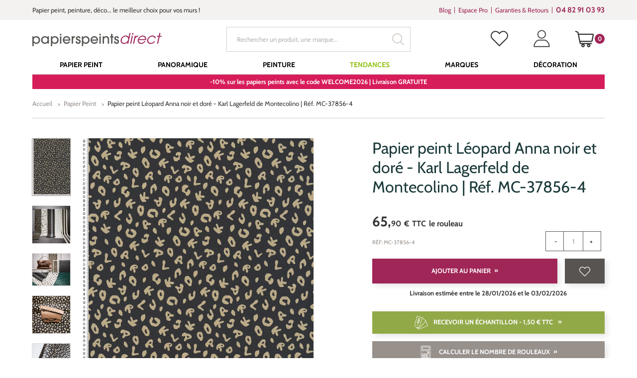

--- FILE ---
content_type: text/html; charset=UTF-8
request_url: https://www.papierspeintsdirect.com/papier-peint-leopard-anna-noir-et-dore-karl-lagerfeld-de-montecolino--ref-mc-37856-4-montecolino-52893.html
body_size: 334824
content:

<!doctype html>
<html lang="fr" ontouchmove>
<head>
    <title>Papier peint Léopard Anna noir et doré - Karl Lagerfeld de Montecolino</title>
    <meta name="description" content="Découvrez ce papier peint Léopard Anna noir et doré de la collection Karl Lagerfeld de Montecolino. Commandez en ligne sur Papierspeintsdirect : livraison d'échantillons, meilleurs prix garantis, satisfait ou remboursé 30 j." />
    <meta name="keywords" content="papier peint, frise murale, tapisserie murale, bricolage, rouleau papier peint, magasin papier peint, stickers muraux" />
    <meta charset="utf-8">
    <meta name="viewport" content="width=device-width, initial-scale=1.0, maximum-scale=1.0" />
    
        <link rel="preload" href="/papier-peint-direct/fonts/marketingscript-webfont.woff2" as="font" type="font/woff2" crossorigin="anonymous">
    <link rel="preload" href="/papier-peint-direct/fonts/cabin.woff2" as="font" type="font/woff2" crossorigin="anonymous">
    
    <link type="text/css" href="/papier-peint-direct/css/app.css?date=20250306121054" rel="stylesheet"/>

	<!--favicon placeholder -->
    <link rel="apple-touch-icon" sizes="57x57" href="/papier-peint-direct/images/favicon/apple-icon-57x57.png">
    <link rel="apple-touch-icon" sizes="60x60" href="/papier-peint-direct/images/favicon/apple-icon-60x60.png">
    <link rel="apple-touch-icon" sizes="72x72" href="/papier-peint-direct/images/favicon/apple-icon-72x72.png">
    <link rel="apple-touch-icon" sizes="76x76" href="/papier-peint-direct/images/favicon/apple-icon-76x76.png">
    <link rel="apple-touch-icon" sizes="114x114" href="/papier-peint-direct/images/favicon/apple-icon-114x114.png">
    <link rel="apple-touch-icon" sizes="120x120" href="/papier-peint-direct/images/favicon/apple-icon-120x120.png">
    <link rel="apple-touch-icon" sizes="144x144" href="/papier-peint-direct/images/favicon/apple-icon-144x144.png">
    <link rel="apple-touch-icon" sizes="152x152" href="/papier-peint-direct/images/favicon/apple-icon-152x152.png">
    <link rel="apple-touch-icon" sizes="180x180" href="/papier-peint-direct/images/favicon/apple-icon-180x180.png">
    <link rel="icon" type="image/png" sizes="192x192"  href="/papier-peint-direct/images/favicon/android-icon-192x192.png">
    <link rel="icon" type="image/png" sizes="32x32" href="/papier-peint-direct/images/favicon/favicon-32x32.png">
    <link rel="icon" type="image/png" sizes="96x96" href="/papier-peint-direct/images/favicon/favicon-96x96.png">
    <link rel="icon" type="image/png" sizes="16x16" href="/papier-peint-direct/images/favicon/favicon-16x16.png">
    <link rel="manifest" href="/papier-peint-direct/images/favicon/manifest.json">
    <meta name="msapplication-TileColor" content="#ffffff">
    <meta name="msapplication-TileImage" content="/papier-peint-direct/images/favicon/ms-icon-144x144.png">
    <meta name="theme-color" content="#ffffff">
        

	            
            <script type="application/ld+json">
                {
                "@context": "http://schema.org",
                "@type": "WebSite",
        "url": "https://www.papierspeintsdirect.com/papier-peint-leopard-anna-noir-et-dore-karl-lagerfeld-de-montecolino--ref-mc-37856-4-montecolino-52893.html",
        "name": "Papier peint Léopard Anna noir et doré - Karl Lagerfeld de Montecolino",
        "description": "Découvrez ce papier peint Léopard Anna noir et doré de la collection Karl Lagerfeld de Montecolino. Commandez en ligne sur Papierspeintsdirect : livraison d'échantillons, meilleurs prix garantis, satisfait ou remboursé 30 j.",
        "publisher": "Papierspeintsdirect",
        "image": ""
        }
            </script>
        
    
    
                <!-- Google Tag Manager -->
                <script>(function(w,d,s,l,i){w[l]=w[l]||[];w[l].push({'gtm.start':
                new Date().getTime(),event:'gtm.js'});var f=d.getElementsByTagName(s)[0],
                j=d.createElement(s),dl=l!='dataLayer'?'&l='+l:'';j.async=true;j.src=
                'https://www.googletagmanager.com/gtm.js?id='+i+dl;f.parentNode.insertBefore(j,f);
                })(window,document,'script','dataLayer', 'GTM-WGTTHGX');</script>
                <!-- End Google Tag Manager -->
                <script type="application/ld+json">{"@context": "http://schema.org/","@type": "product","brand": "Montecolino","name": "Papier peint Léopard Anna noir et doré - Karl Lagerfeld de Montecolino | Réf. MC-37856-4","sku": "MC-37856-4","image": ["https://www.papierspeintsdirect.com/media/cache/produit/karllagerfeld/p/a/papier_peint_karl_lagerfeld_mc_378564_880x1322.webp","https://www.papierspeintsdirect.com/media/cache/produit/karllagerfeld/a/m/amb_papier_peint_karl_lagerfeld_mc_378564_2_880x1322.webp","https://www.papierspeintsdirect.com/media/cache/produit/karllagerfeld/a/m/amb_papier_peint_karl_lagerfeld_mc_378564_3_880x1322.webp","https://www.papierspeintsdirect.com/media/cache/produit/karllagerfeld/a/m/amb_papier_peint_karl_lagerfeld_mc_378564_4_880x1322.webp","https://www.papierspeintsdirect.com/media/cache/produit/karllagerfeld/a/m/amb_papier_peint_karl_lagerfeld_mc_378564_880x1322.webp"],"description": "Dissimulées au milieu de ce motif léopard doré, réussirez vous à retrouver les lettres du nom de ce célèbre couturier ? Nous parlons bien enten","gtin13": "4051315473566","offers": {"@type": "Offer","Price": "65.9","priceCurrency": "EUR","priceValidUntil": "2026-01-23","itemCondition": "NewCondition","availability": "InStock","shippingDetails": 
                    {
                        "@type": "OfferShippingDetails",
                        "shippingCost": 0, 
                        "shippingCountries": ["FR"],
                        "deliveryTime": "Livraison estimée entre le 28/01/2026 et le 03/02/2026"
                    },
            "hasMerchantReturnPolicy":
            {
            "@type": "MerchantReturnPolicy",
            "applicableCountry": "FR",
            "merchantReturnDays": 30,
            "returnMethod": [
            "ReturnByMail",
            "ReturnInStore"
            ],
            "returnPolicyUrl": "https://www.papierspeintsdirect.com/p-satisfait-rembourse.html",
            "returnPolicyCategory": "MerchantReturnFiniteReturnWindow",
            "additionalNotes": "La garantie satisfait ou remboursé ne sapplique pas aux tissus vendus au mètre, aux peintures et aux produits personnalisés."
            }}}</script>
    <script type="application/ld+json">
            {
                "@context":"http://schema.org",
            "@type":"Organization",
            "name":"Papierspeintsdirect",
            "url":"https://www.papierspeintsdirect.com",
            "sameAs":
             [
                 "https://www.avis-verifies.com/avis-clients/papierspeintsdirect.com",
                 "http://www.facebook.com/papierspeintsdirect",
                 "https://twitter.com/papierpeint",
                 "https://www.pinterest.fr/papierpeint",
                 "https://www.instagram.com/papierspeintsdirect",
                 "https://www.linkedin.com/company/papierspeintsdirect-com"],
            "logo":"https://www.papierspeintsdirect.com/papier-peint-direct/images/logo.svg",
            "address": {"@type": "PostalAddress",
                    "streetAddress": "17 Chemin Louis Chirpaz",
                    "addressLocality": "Ecully",
                    "postalCode": "69130",
                    "addressCountry": "FR"
                    },
            "contactPoint":
            {
                "@type": "ContactPoint","contactType":"customer support",
            "telephone":"+33482910393",
            "email":"contact@papierspeintsdirect.com"
            },
            "aggregateRating":{"@type":"AggregateRating",
                    "ratingValue":"9.4",
                    "bestRating":"10",
                    "reviewCount":"611"
                    },
            "potentialAction": [{
                "@type": "SearchAction",
            "target": "https://www.papierspeintsdirect.com/recherche?motclef={search_term_string}",
            "query-input": "required name=search_term_string"
              }]
        }
        </script>
        <script>
      document.addEventListener("click", x=>0);
    </script>
</head>


<body tabIndex=0>

            <!-- Google Tag Manager -->
            <noscript>
                <iframe src='https://www.googletagmanager.com/ns.html?id='GTM-WGTTHGX'' height='0' width='0' style='display:none;visibility:hidden'>
                </iframe>
            </noscript>
            <!-- End Google Tag Manager (noscript) -->
        <div class="user-information-container"
     data-gtm-user-data="eyJ1c2VyX0lEIjoiIiwidXNlcl9jYXRlZ29yeSI6IiIsInVzZXJfZmlyc3RQdXJjaGFzZURhdGUiOiIiLCJlbWFpbCI6IiJ9"
     data-shopping-cart="W10="
></div>
<div id="ajaxPopup"></div>
        
    
    <!-- popup/popup_abstract.tpl -->

<div class="modal fade modalFullSize modalAddCart" id="modalAddCart" tabindex="-1" role="dialog">
    <div class="modal-dialog" role="document">
        <div class="modal-content">
            <button type="button" class="close" data-dismiss="modal" aria-label="Close">
                <span aria-hidden="true" class="iconClose"></span>
            </button>
            <div class="container">
                <div class="row">
                    <div class="col-xs-12 col-sm-8 col-sm-offset-2">
                        <div class="modal-header">
                            <p class="modal-title titleLvl3 wrapCenter" id="myModalLabel">
                                
    Cet article a bien &eacute;t&eacute; ajout&eacute; dans votre panier

                            </p>
                        </div>
                        <div class="modal-body">
                            <div id="myModalContent">
                                <div class="row">
                                    <div class="col-xs-12 col-md-10 col-md-push-1 col-lg-8 col-lg-push-2">
                                        
                                    </div>
                                </div>
                            </div>
                        </div>
                        <div class="modal-footer">
                            <div class="row">
                                <div class="col-xs-12 col-md-10 col-md-push-1 col-lg-8 col-lg-push-2">
                                    
    <div class="popupNav">
        <div class="row">
            <div class="col-sm-6 col-sm-push-6">
                <a href="/shopping_cart.html" class="btn btnMain wide" id="finish-order">Voir mon panier</a>
            </div>
            <div class="col-sm-6 col-sm-pull-6">
                <a href="#" class="mainLink reverse" data-dismiss="modal" aria-label="Close" id="continue-purchase">Continuer mes achats</a>
            </div>
        </div>
    </div>

                                </div>
                            </div>
                        </div>
                    </div>
                </div>
            </div>
        </div>
    </div>
</div>
    <!-- popup/popup_abstract.tpl -->

<div class="modal fade modalFullSize modalCheckQty" id="modalCheckQty" tabindex="-1" role="dialog">
    <div class="modal-dialog" role="document">
        <div class="modal-content">
            <button type="button" class="close" data-dismiss="modal" aria-label="Close">
                <span aria-hidden="true" class="iconClose"></span>
            </button>
            <div class="container">
                <div class="row">
                    <div class="col-xs-12 col-sm-8 col-sm-offset-2">
                        <div class="modal-header">
                            <p class="modal-title titleLvl3 wrapCenter" id="myModalLabel">
                                
    Calculer le bon nombre de rouleaux

                            </p>
                        </div>
                        <div class="modal-body">
                            <div id="myModalContent">
                                <div class="row">
                                    <div class="col-xs-12 col-md-10 col-md-push-1 col-lg-8 col-lg-push-2">
                                        
    <img alt="" quality="" class="img-responsive" loading="lazy" src="/media/cache/n/o/no_image.webp" width="0" height="0" />
        <p>Indiquez les dimensions de votre projet en m&egrave;tres. <br />Pour un seul pan de mur, indiquez la longueur du mur &agrave; la place du p&eacute;rim&egrave;tre de la pi&egrave;ce. Le calcul est fait en tenant compte des dimensions et raccords du mod&egrave;le s&eacute;lectionn&eacute;.</p>
    <form onsubmit="event.preventDefault();app.panier.addCustom(52893, $('[data-role=\'qtyCalcul\']').val(), app.panier.errorCallback('[data-role=\'addCartCalculFail\']'));" class="formCheckQty">
        <div class="formBody">
            <div class="col-md-6">
                <div class="form-group wrapFloatLabel">
                    <input type="text" name="room" id="calculPerimetre" autocapitalize="off" autocorrect="off" autocomplete="on" class="floatLabelInput" value="">
                    <label for="calculPerimetre" class="floatLabel"><span class="floatLabelContent">Périmètre de la pièce *</span></label>
                </div>
            </div>
            <div class="col-md-6">
                <div class="form-group wrapFloatLabel">
                    <input type="text" name="heightWalls" id="calculHauteurMur" class="floatLabelInput">
                    <label for="calculHauteurMur" class="floatLabel"><span class="floatLabelContent">Hauteur des murs * :</span></label>
                </div>
            </div>
            <p>Nombre de rouleaux à acheter : <strong>0</strong></p>
            <input type="hidden" name="qty" id="calculQty" data-role="qtyCalcul" value="0">
        </div>
        <div class="formFooter">
            <div class="row">
                <div class="col-xs-12 col-sm-6 text-left">
                    <p class="formLegend">* champs obligatoire</p>
                </div>
                <div class="col-xs-12 col-sm-6">
                    <button type="submit" class="btn btnMain wide">
                        Ajouter au panier
                    </button>
                </div>
                <p data-role="addCartCalculFail" class="error" style="display: none">
                </p>
            </div>
        </div>
    </form>

                                    </div>
                                </div>
                            </div>
                        </div>
                        <div class="modal-footer">
                            <div class="row">
                                <div class="col-xs-12 col-md-10 col-md-push-1 col-lg-8 col-lg-push-2">
                                    
    
                                </div>
                            </div>
                        </div>
                    </div>
                </div>
            </div>
        </div>
    </div>
</div>



    <!-- parts/header.tpl -->


<div class="supraheader">
    <div class="container">
        <div class="row">
            <div class="col-xs-12 col-md-7 col-lg-8 wrapUpline">

                                <div class="upline">
                    <p class="uplineContent">
                        Papier peint, peinture, d&eacute;co... le meilleur choix pour vos murs !
                    </p>
                </div>
                
            </div>

            
                <div class="col-xs-12 col-md-5 col-lg-4 hidden-xs hidden-sm wrapSupraheaderMenu">

                                        <div class="supraheaderMenu">
                        <ul class="supraheaderMenuList clearfix">
                            <li class="supraheaderMenuItem">
                                <a class="supraheaderMenuName" target="_blank" href='https://interieuretdecoration.com'>Blog</a>
                            </li>
                            <li class="supraheaderMenuItem">
                                <a class="supraheaderMenuName" href='https://www.papierspeintsdirect.com/p-espace-professionnel.html'>Espace Pro</a>
                            </li>
                            <li class="supraheaderMenuItem">
                                <a class="supraheaderMenuName" href='https://www.papierspeintsdirect.com/p-engagements.html'>Garanties &amp; Retours</a>
                            </li>

                                                                                                                                                                                                                                        
                                                        <li class="supraheaderMenuItem supraheaderMenuItemTel">
                                <a class="supraheaderMenuName" href='tel:+33482910393' target="_blank" data-toggle="tooltip" data-placement="bottom" title='Du lundi au vendredi de 8h30 à 12h et de 13h30 à 17h'>
                                    <b>04 82 91 03 93</b>
                                </a>
                            </li>
                            
                        </ul>
                    </div>
                    
                </div>

            
        </div>
    </div>
</div>

<header class="header ">
    <div class="container">
        <div class="row">
            <div class="col-xs-12">

                                <a class="logo" href="/">
                    <img src="/papier-peint-direct/images/logo.svg" alt="Papierspeintsdirect.com" width="260" height="27" />
                </a>
                
                
                                        <div class="searchHeader " id="searchHeader">
                        <form action="/recherche" class="wrapTextSubmit wrapSearch">
                            <input type="text" name="motclef" value="" placeholder="Rechercher un produit, une marque..." />
                            <button type="submit">
                                <!--icons/search-->

<svg class="svg svgSearch" version="1.1" id="Layer_1" xmlns="http://www.w3.org/2000/svg" xmlns:xlink="http://www.w3.org/1999/xlink" x="0px" y="0px"
     width="15.213px" height="15.213px" viewBox="0.394 0.394 15.213 15.213" enable-background="new 0.394 0.394 15.213 15.213"
     xml:space="preserve">
<g>
    <path d="M15.018,15.606c-0.157,0-0.306-0.062-0.417-0.173l-3.681-3.678C9.714,12.686,8.273,13.2,6.797,13.2
		c-3.531,0-6.403-2.873-6.403-6.403c0-3.531,2.873-6.403,6.403-6.403c3.53,0,6.403,2.873,6.403,6.403
		c0,1.477-0.516,2.919-1.452,4.06l3.686,3.747c0.111,0.11,0.173,0.258,0.173,0.415s-0.062,0.305-0.173,0.415
		C15.322,15.545,15.174,15.606,15.018,15.606z M6.797,1.575c-2.879,0-5.222,2.342-5.222,5.222c0,2.878,2.342,5.219,5.222,5.219
		c2.879,0,5.222-2.341,5.222-5.219C12.019,3.917,9.676,1.575,6.797,1.575z"/>
</g>
</svg>                            </button>
                        </form>
                    </div>
                    
                                        <div class="headerLinksWrapper clearfix">

                        <button class="headerLink headerLinkSearch hidden-sm hidden-md hidden-lg " id="headerLinkSearch" type="button">
                            <!--icons/search-->

<svg class="svg svgSearch" version="1.1" id="Layer_1" xmlns="http://www.w3.org/2000/svg" xmlns:xlink="http://www.w3.org/1999/xlink" x="0px" y="0px"
     width="15.213px" height="15.213px" viewBox="0.394 0.394 15.213 15.213" enable-background="new 0.394 0.394 15.213 15.213"
     xml:space="preserve">
<g>
    <path d="M15.018,15.606c-0.157,0-0.306-0.062-0.417-0.173l-3.681-3.678C9.714,12.686,8.273,13.2,6.797,13.2
		c-3.531,0-6.403-2.873-6.403-6.403c0-3.531,2.873-6.403,6.403-6.403c3.53,0,6.403,2.873,6.403,6.403
		c0,1.477-0.516,2.919-1.452,4.06l3.686,3.747c0.111,0.11,0.173,0.258,0.173,0.415s-0.062,0.305-0.173,0.415
		C15.322,15.545,15.174,15.606,15.018,15.606z M6.797,1.575c-2.879,0-5.222,2.342-5.222,5.222c0,2.878,2.342,5.219,5.222,5.219
		c2.879,0,5.222-2.341,5.222-5.219C12.019,3.917,9.676,1.575,6.797,1.575z"/>
</g>
</svg>                        </button>

                                                <div class="headerLink headerLinkWishlist hidden-xs hidden-sm">
                            <a href="/login.html?origin=comptewishlist" data-toggle="tooltip" data-placement="bottom" title="Mes favoris">
                                <!--icons/like-->

<svg version="1.1" id="Capa_1" xmlns="http://www.w3.org/2000/svg" xmlns:xlink="http://www.w3.org/1999/xlink" x="0px" y="0px"
     viewBox="0 0 16 16" enable-background="new 0 0 16 16" xml:space="preserve" class="svg svgLike">
<g>
    <path class="line" d="M14.707,2.272c-0.838-0.837-1.946-1.295-3.131-1.295c-1.184,0-2.296,0.461-3.133,1.299L8.005,2.714L7.561,2.269
		C6.723,1.432,5.607,0.967,4.423,0.967c-1.181,0-2.293,0.461-3.127,1.296C0.458,3.1-0.003,4.213,0,5.396
		c0,1.184,0.465,2.293,1.303,3.131l6.37,6.37c0.088,0.089,0.207,0.136,0.322,0.136c0.115,0,0.234-0.044,0.322-0.133l6.384-6.359
		C15.539,7.703,16,6.591,16,5.407C16.004,4.223,15.545,3.11,14.707,2.272z M14.057,7.893l-6.062,6.038L1.947,7.883
		C1.282,7.218,0.916,6.336,0.916,5.396c0-0.939,0.363-1.821,1.028-2.483c0.661-0.661,1.543-1.028,2.479-1.028
		c0.939,0,1.825,0.367,2.49,1.031L7.68,3.684c0.18,0.18,0.468,0.18,0.647,0l0.761-0.76c0.664-0.665,1.549-1.031,2.485-1.031
		s1.818,0.367,2.483,1.028c0.664,0.665,1.027,1.547,1.027,2.486C15.088,6.347,14.721,7.229,14.057,7.893z"/>
    <path class="filled" d="M14.707,2.272c-0.838-0.837-1.946-1.295-3.131-1.295c-1.184,0-2.296,0.461-3.133,1.299L8.005,2.714L7.561,2.269
		C6.723,1.432,5.607,0.967,4.423,0.967c-1.181,0-2.293,0.461-3.127,1.296C0.458,3.1-0.003,4.213,0,5.396
		c0,1.184,0.465,2.293,1.303,3.131l6.37,6.37c0.088,0.089,0.207,0.136,0.322,0.136c0.115,0,0.234-0.044,0.322-0.133l6.384-6.359
		C15.539,7.703,16,6.591,16,5.407C16.004,4.223,15.545,3.11,14.707,2.272z"/>
</g>
</svg>
                            </a>
                        </div>
                        
                        <div class="headerLink headerLinkAccount hidden-xs hidden-sm">
                            <a href="/account/history" data-toggle="tooltip" data-placement="bottom" title="Mon compte">
                                <!--icons/user-->

<svg class="svg svgUser" version="1.1" id="Capa_1" xmlns="http://www.w3.org/2000/svg" xmlns:xlink="http://www.w3.org/1999/xlink" x="0px" y="0px"
     width="40px" height="40px" viewBox="-0.5 0.255 17 17" enable-background="new -0.5 0.255 17 17" xml:space="preserve">
    <g>
        <path d="M7.974,8.782c2.278,0,4.132-1.854,4.132-4.132c0-2.271-1.854-4.119-4.132-4.119S3.842,2.379,3.842,4.65
            C3.842,6.929,5.695,8.782,7.974,8.782z M7.974,1.347c1.821,0,3.304,1.482,3.304,3.303c0,1.821-1.482,3.303-3.304,3.303
            S4.67,6.471,4.67,4.65C4.67,2.829,6.152,1.347,7.974,1.347z"/>
        <path d="M10.627,9.832H5.373c-2.764,0-5.222,3.766-5.222,6.733c0,0.232,0.182,0.414,0.415,0.414h14.871
            c0.232,0,0.414-0.182,0.414-0.414C15.85,13.598,13.391,9.832,10.627,9.832z M2.688,16.2H0.991l0.029-0.22
            c0.291-2.169,2.13-5.32,4.353-5.32h5.254c2.225,0,4.064,3.151,4.353,5.32l0.071,0.15l0.002,0.02L2.688,16.2z"/>
    </g>
</svg>                            </a>
                        </div>

                                                <div class="headerLink headerLinkCart" data-role="cart-rollover">
                            <a href="/shopping_cart.html" data-toggle="tooltip" data-placement="bottom" title="Mon panier">
    <!--icons/cart-->

<svg class="svg svgCart" version="1.1" id="Layer_1" xmlns="http://www.w3.org/2000/svg" xmlns:xlink="http://www.w3.org/1999/xlink" x="0px" y="0px"
     width="50px" height="50px" viewBox="0 0 16 16" enable-background="new 0 0 16 16" xml:space="preserve">
    <path fill="#343332" d="M15.901,3.713c-0.169-0.208-0.419-0.327-0.687-0.327H3.059l-0.23-1.12C2.77,1.985,2.577,1.748,2.313,1.633L0.589,0.885
        C0.527,0.858,0.46,0.844,0.393,0.844c-0.196,0-0.374,0.117-0.452,0.297c-0.108,0.249,0.006,0.54,0.255,0.648l1.667,0.677
        l1.901,9.228c0.084,0.409,0.449,0.706,0.868,0.706H5.87c-0.403,0.271-0.668,0.73-0.668,1.252c0,0.83,0.676,1.506,1.507,1.506
        s1.507-0.676,1.507-1.506c0-0.521-0.266-0.981-0.668-1.252h3.259c-0.402,0.271-0.668,0.73-0.668,1.252
        c0,0.83,0.676,1.506,1.506,1.506c0.831,0,1.507-0.676,1.507-1.506c0-0.521-0.266-0.981-0.668-1.252h1.56
        c0.271,0,0.492-0.221,0.492-0.492s-0.221-0.492-0.492-0.492h-9.33l-0.19-0.924h9.593c0.419,0,0.784-0.297,0.867-0.706l1.1-5.334
        C16.135,4.189,16.069,3.92,15.901,3.713z M15.092,4.373l-1.058,5.134H4.32L3.262,4.373H15.092z M6.709,14.173
        c-0.288,0-0.521-0.234-0.521-0.521c0-0.288,0.234-0.522,0.521-0.522s0.521,0.234,0.521,0.522C7.23,13.938,6.997,14.173,6.709,14.173
        z M11.645,14.173c-0.287,0-0.521-0.234-0.521-0.521c0-0.288,0.234-0.522,0.521-0.522s0.521,0.234,0.521,0.522
        C12.166,13.938,11.932,14.173,11.645,14.173z"/>
</svg>    <span id="span_count_product" class="count">0</span>
</a>
                        </div>
                        
                    </div>
                    
                
                
                
                                        <a class="pictoMenu hidden-md hidden-lg" href="#null">
                        <!--icons/menu-button-->

<svg class="svg svgMenuButton" version="1.1" id="Capa_1" xmlns="http://www.w3.org/2000/svg" xmlns:xlink="http://www.w3.org/1999/xlink" x="0px" y="0px"
     width="50px" height="50px" viewBox="281 281 50 50" enable-background="new 281 281 50 50" xml:space="preserve">
<g>
    <rect x="286" y="318" width="40" height="1.6"/>
    <rect x="286" y="292.4" width="40" height="1.6"/>
    <rect x="286" y="305.2" width="40" height="1.6"/>
</g>
</svg>                    </a>
                    
                                        <div class="wrapMenu">
                        <!-- parts/menu.tpl -->

<nav class="menu">
    <div class="headerMenuMobile visible-xs visible-sm">
        <a href="#" class="pictoMenu hidden-md hidden-lg"></a>
        <img src="/papier-peint-direct/images/logo.svg" alt="Papierspeintsdirect.com" class="logo" width="150" height="13">
    </div>
    <ul class="mainMenu" itemscope itemtype="http://www.schema.org/SiteNavigationElement">

                    <li
                    class="firstLevel   "
                    >
                    <a itemprop="url"            href="https://www.papierspeintsdirect.com/papier-peint-1"
            target=""
            class="goDirect title"
            >
                                               <span itemprop="name">Papier Peint</span>
                
            </a>
                                    <a href="#"  class="goDown"></a>
                    <ul class="subMenuUl secondLevelWrapper">
                        <li class="back">
                                <a             href="https://www.papierspeintsdirect.com/papier-peint-1"
            target=""
            class="
        backLink
"
            >
                                                Papier Peint
            
            </a>
                        </li>
                                                    <!-- blocks/block_categorie.tpl -->

                                                                            <li class="secondLevel  levelBlock   ">
                                    <a             href="https://www.papierspeintsdirect.com/p-papier-peint-par-piece.html"
            target=""
            class="goDirect title"
            >
                                                Choisir par pièce
            
            </a>
                                                                    <a href="#" class="goDown"></a>
                                    <ul class="subMenuUl thirdLevelWrapper">
                                        <li class="back">
                                                <a             href="https://www.papierspeintsdirect.com/p-papier-peint-par-piece.html"
            target=""
            class="
        backLink
"
            >
                                                Choisir par pièce
            
            </a>
                                        </li>
                                                                                                                                    <li class="thirdLevel   ">
                                                        <a             href="https://www.papierspeintsdirect.com/papier-peint-1/pieces-piece-a-vivre-100"
            target=""
            class="goDirect title"
            >
                                                Papier peint Salon
            
            </a>
                                                </li>
                                                                                            <li class="thirdLevel   ">
                                                        <a             href="https://www.papierspeintsdirect.com/papier-peint-1/pieces-chambre-98"
            target=""
            class="goDirect title"
            >
                                                Papier peint Chambre
            
            </a>
                                                </li>
                                                                                            <li class="thirdLevel   ">
                                                        <a             href="https://www.papierspeintsdirect.com/papier-peint-1/pieces-cuisine-389"
            target=""
            class="goDirect title"
            >
                                                Papier peint Cuisine
            
            </a>
                                                </li>
                                                                                            <li class="thirdLevel   ">
                                                        <a             href="https://www.papierspeintsdirect.com/papier-peint-1/pieces-salle-de-bain-390"
            target=""
            class="goDirect title"
            >
                                                Papier peint Salle de bains
            
            </a>
                                                </li>
                                                                                            <li class="thirdLevel   ">
                                                        <a             href="https://www.papierspeintsdirect.com/papier-peint-1/pieces-entree-99"
            target=""
            class="goDirect title"
            >
                                                Papier peint Entrée, Couloirs...
            
            </a>
                                                </li>
                                                                                            <li class="thirdLevel   ">
                                                        <a             href="https://www.papierspeintsdirect.com/papier-peint-enfant-57"
            target=""
            class="goDirect title"
            >
                                                Papier peint Enfant
            
            </a>
                                                </li>
                                                                                            <li class="thirdLevel   ">
                                                        <a             href="https://www.papierspeintsdirect.com/papier-peint-1/pieces-chambre-de-bebe-79791"
            target=""
            class="goDirect title"
            >
                                                Papier peint Bébé
            
            </a>
                                                </li>
                                                                                            <li class="thirdLevel   ">
                                                        <a             href="https://www.papierspeintsdirect.com/papier-peint-1/pieces-chambre-dado-79794"
            target=""
            class="goDirect title"
            >
                                                Papier peint Ado
            
            </a>
                                                </li>
                                                                                            <li class="thirdLevel   ">
                                                        <a             href="https://www.papierspeintsdirect.com/papier-peint-1/pieces-chambre-de-fille-79792"
            target=""
            class="goDirect title"
            >
                                                Papier peint Fille
            
            </a>
                                                </li>
                                                                                            <li class="thirdLevel   ">
                                                        <a             href="https://www.papierspeintsdirect.com/papier-peint-1/pieces-chambre-de-garcon-79793"
            target=""
            class="goDirect title"
            >
                                                Papier peint Garçon
            
            </a>
                                                </li>
                                                                                            <li class="thirdLevel  levelButton simpleLi text-center   ">
                                                        <a             href="/papier-peint-1"
            target=""
            class="goDirect title"
            >
                    <span class="btn btnSecondary wide" style="background-color: #9F2656">
                                Tous les papiers peints
            </span>
            </a>
                                                </li>
                                                                                                                        </ul>
                                                            </li>
                                                    <li class="secondLevel  levelBlock   ">
                                    <a             href="https://www.papierspeintsdirect.com/p-papier-peint-par-couleur.html"
            target=""
            class="goDirect title"
            >
                                                Choisir par couleur
            
            </a>
                                                                    <a href="#" class="goDown"></a>
                                    <ul class="subMenuUl thirdLevelWrapper">
                                        <li class="back">
                                                <a             href="https://www.papierspeintsdirect.com/p-papier-peint-par-couleur.html"
            target=""
            class="
        backLink
"
            >
                                                Choisir par couleur
            
            </a>
                                        </li>
                                                                                                                                    <li class="thirdLevel   ">
                                                        <a             href="https://www.papierspeintsdirect.com/papier-peint-1/couleurs-les-blancs-50"
            target=""
            class="goDirect title"
            >
                                                Papier peint Blanc
            
            </a>
                                                </li>
                                                                                            <li class="thirdLevel   ">
                                                        <a             href="https://www.papierspeintsdirect.com/papier-peint-1/couleurs-les-beiges-17"
            target=""
            class="goDirect title"
            >
                                                Papier peint Beige
            
            </a>
                                                </li>
                                                                                            <li class="thirdLevel   ">
                                                        <a             href="https://www.papierspeintsdirect.com/papier-peint-1/couleurs-les-bleus-77"
            target=""
            class="goDirect title"
            >
                                                Papier peint Bleu
            
            </a>
                                                </li>
                                                                                            <li class="thirdLevel   ">
                                                        <a             href="https://www.papierspeintsdirect.com/papier-peint-1/couleurs-les-gris-58"
            target=""
            class="goDirect title"
            >
                                                Papier peint Gris
            
            </a>
                                                </li>
                                                                                            <li class="thirdLevel   ">
                                                        <a             href="https://www.papierspeintsdirect.com/papier-peint-1/couleurs-les-jaunes-45"
            target=""
            class="goDirect title"
            >
                                                Papier peint Jaune
            
            </a>
                                                </li>
                                                                                            <li class="thirdLevel   ">
                                                        <a             href="https://www.papierspeintsdirect.com/papier-peint-1/couleurs-noir-et-blanc-108"
            target=""
            class="goDirect title"
            >
                                                Papier peint Noir et Blanc
            
            </a>
                                                </li>
                                                                                            <li class="thirdLevel   ">
                                                        <a             href="https://www.papierspeintsdirect.com/papier-peint-1/couleurs-les-roses-62"
            target=""
            class="goDirect title"
            >
                                                Papier peint Rose
            
            </a>
                                                </li>
                                                                                            <li class="thirdLevel   ">
                                                        <a             href="https://www.papierspeintsdirect.com/papier-peint-1/couleurs-les-rouges-153"
            target=""
            class="goDirect title"
            >
                                                Papier peint Rouge
            
            </a>
                                                </li>
                                                                                            <li class="thirdLevel   ">
                                                        <a             href="https://www.papierspeintsdirect.com/papier-peint-1/couleurs-les-terracotta-125743"
            target=""
            class="goDirect title"
            >
                                                Papier peint Terracotta
            
            </a>
                                                </li>
                                                                                            <li class="thirdLevel   ">
                                                        <a             href="https://www.papierspeintsdirect.com/papier-peint-1/couleurs-les-verts-46"
            target=""
            class="goDirect title"
            >
                                                Papier peint Vert
            
            </a>
                                                </li>
                                                                                            <li class="thirdLevel  levelButton simpleLi text-center   ">
                                                        <a             href="https://www.papierspeintsdirect.com/p-papier-peint-par-couleur.html"
            target=""
            class="goDirect title"
            >
                    <span class="btn btnSecondary wide" style="background-color: #9F2656">
                                Toutes les couleurs
            </span>
            </a>
                                                </li>
                                                                                                                        </ul>
                                                            </li>
                                                    <li class="secondLevel  levelBlock   ">
                                    <a             href="https://www.papierspeintsdirect.com/p-papier-peint-par-theme.html"
            target=""
            class="goDirect title"
            >
                                                Choisir par motif
            
            </a>
                                                                    <a href="#" class="goDown"></a>
                                    <ul class="subMenuUl thirdLevelWrapper">
                                        <li class="back">
                                                <a             href="https://www.papierspeintsdirect.com/p-papier-peint-par-theme.html"
            target=""
            class="
        backLink
"
            >
                                                Choisir par motif
            
            </a>
                                        </li>
                                                                                                                                    <li class="thirdLevel   ">
                                                        <a             href="https://www.papierspeintsdirect.com/papier-peint-animaux-54"
            target=""
            class="goDirect title"
            >
                                                Papier peint Animaux
            
            </a>
                                                </li>
                                                                                            <li class="thirdLevel   ">
                                                        <a             href="https://www.papierspeintsdirect.com/papier-peint-art-deco-44"
            target=""
            class="goDirect title"
            >
                                                Papier peint Art Déco
            
            </a>
                                                </li>
                                                                                            <li class="thirdLevel   ">
                                                        <a             href="https://www.papierspeintsdirect.com/papier-peint-trompe-loeil/papier-peint-brique-7"
            target=""
            class="goDirect title"
            >
                                                Papier peint Brique
            
            </a>
                                                </li>
                                                                                            <li class="thirdLevel   ">
                                                        <a             href="https://www.papierspeintsdirect.com/selection/papier-peint-feuillage-et-papier-peint-feuilles-29"
            target=""
            class="goDirect title"
            >
                                                Papier peint Feuillage
            
            </a>
                                                </li>
                                                                                            <li class="thirdLevel   ">
                                                        <a             href="https://www.papierspeintsdirect.com/papier-peint-fleurs-58"
            target=""
            class="goDirect title"
            >
                                                Papier peint Fleurs
            
            </a>
                                                </li>
                                                                                            <li class="thirdLevel   ">
                                                        <a             href="https://www.papierspeintsdirect.com/papier-peint-geometrique-25"
            target=""
            class="goDirect title"
            >
                                                Papier peint Géométrique
            
            </a>
                                                </li>
                                                                                            <li class="thirdLevel   ">
                                                        <a             href="https://www.papierspeintsdirect.com/papier-peint-jungle-28"
            target=""
            class="goDirect title"
            >
                                                Papier peint Jungle
            
            </a>
                                                </li>
                                                                                            <li class="thirdLevel   ">
                                                        <a             href="https://www.papierspeintsdirect.com/papier-peint-nature-52"
            target=""
            class="goDirect title"
            >
                                                Papier peint Nature
            
            </a>
                                                </li>
                                                                                            <li class="thirdLevel   ">
                                                        <a             href="https://www.papierspeintsdirect.com/papier-peint-toile-de-jouy-et-tissu-5"
            target=""
            class="goDirect title"
            >
                                                Papier peint Toile de Jouy
            
            </a>
                                                </li>
                                                                                            <li class="thirdLevel   ">
                                                        <a             href="https://www.papierspeintsdirect.com/papier-peint-vintage-24"
            target=""
            class="goDirect title"
            >
                                                Papier peint Vintage
            
            </a>
                                                </li>
                                                                                            <li class="thirdLevel  levelButton simpleLi text-center   ">
                                                        <a             href="https://www.papierspeintsdirect.com/p-papier-peint-par-theme.html"
            target=""
            class="goDirect title"
            >
                    <span class="btn btnSecondary wide" style="background-color: #9f2656">
                                Tous les motifs
            </span>
            </a>
                                                </li>
                                                                                                                        </ul>
                                                            </li>
                                                    <li class="secondLevel  levelBlock   ">
                                    <a             href="https://www.papierspeintsdirect.com/p-choisir-un-papier-peint.html#produit"
            target=""
            class="goDirect title"
            >
                                                Choisir par type
            
            </a>
                                                                    <a href="#" class="goDown"></a>
                                    <ul class="subMenuUl thirdLevelWrapper">
                                        <li class="back">
                                                <a             href="https://www.papierspeintsdirect.com/p-choisir-un-papier-peint.html#produit"
            target=""
            class="
        backLink
"
            >
                                                Choisir par type
            
            </a>
                                        </li>
                                                                                                                                    <li class="thirdLevel   ">
                                                        <a             href="https://www.papierspeintsdirect.com/papier-peint-1/mode-de-pose-intisse--pose-facile-encollage-du-mur-121"
            target=""
            class="goDirect title"
            >
                                                Papier peint intissé
            
            </a>
                                                </li>
                                                                                            <li class="thirdLevel   ">
                                                        <a             href="https://www.papierspeintsdirect.com/papier-peint/papier-peint-vinyle-83"
            target=""
            class="goDirect title"
            >
                                                Papier peint vinyle
            
            </a>
                                                </li>
                                                                                            <li class="thirdLevel   ">
                                                        <a             href="https://www.papierspeintsdirect.com/papier-peint/revetement-a-peindre-43"
            target=""
            class="goDirect title"
            >
                                                Papier peint à peindre
            
            </a>
                                                </li>
                                                                                            <li class="thirdLevel   ">
                                                        <a             href="https://www.papierspeintsdirect.com/papier-peint/tissu-mural-68"
            target=""
            class="goDirect title"
            >
                                                Tissu mural
            
            </a>
                                                </li>
                                                                                            <li class="thirdLevel   ">
                                                        <a             href="https://www.papierspeintsdirect.com/papier-peint/frise-et-galon-67"
            target=""
            class="goDirect title"
            >
                                                Frise et Galon
            
            </a>
                                                </li>
                                                                                            <li class="thirdLevel   ">
                                                        <a             href="https://www.papierspeintsdirect.com/papier-peint-1/motifs-unis-72"
            target=""
            class="goDirect title"
            >
                                                Papier peint uni
            
            </a>
                                                </li>
                                                                                            <li class="thirdLevel   ">
                                                        <a             href="https://www.papierspeintsdirect.com/papier-peint-1/motifs-faux-unis-329"
            target=""
            class="goDirect title"
            >
                                                Papier peint faux-uni
            
            </a>
                                                </li>
                                                                                            <li class="thirdLevel   ">
                                                        <a             href="https://www.papierspeintsdirect.com/papier-peint-1/motifs-rayures-66"
            target=""
            class="goDirect title"
            >
                                                Papier peint rayures
            
            </a>
                                                </li>
                                                                                            <li class="thirdLevel   ">
                                                        <a             href="https://www.papierspeintsdirect.com/papier-peint-pas-cher-18"
            target=""
            class="goDirect title"
            >
                                                Papier peint pas cher
            
            </a>
                                                </li>
                                                                                            <li class="thirdLevel   ">
                                                        <a             href="https://www.papierspeintsdirect.com/p-papier-peint-haut-de-gamme.html"
            target=""
            class="goDirect title"
            >
                                                Papier peint haut de gamme
            
            </a>
                                                </li>
                                                                                            <li class="thirdLevel  levelButton simpleLi text-center   ">
                                                        <a             href="/papier-peint-1?type=2"
            target=""
            class="goDirect title"
            >
                    <span class="btn btnSecondary wide" style="background-color: #9F2656">
                                Tous les types
            </span>
            </a>
                                                </li>
                                                                                                                        </ul>
                                                            </li>
                                            </ul>
                            </li>
                    <li
                    class="firstLevel   "
                    >
                    <a itemprop="url"            href="https://www.papierspeintsdirect.com/papier-peint/papier-peint-panoramique-14"
            target=""
            class="goDirect title"
            >
                                               <span itemprop="name">Panoramique</span>
                
            </a>
                                    <a href="#"  class="goDown"></a>
                    <ul class="subMenuUl secondLevelWrapper">
                        <li class="back">
                                <a             href="https://www.papierspeintsdirect.com/papier-peint/papier-peint-panoramique-14"
            target=""
            class="
        backLink
"
            >
                                                Panoramique
            
            </a>
                        </li>
                                                                            <li class="secondLevel  levelBlock   ">
                                    <span class="goDirect title" >
                                Choisir par thème
            </span>
                                                                    <a href="#" class="goDown"></a>
                                    <ul class="subMenuUl thirdLevelWrapper">
                                        <li class="back">
                                                <span class="
        backLink
" >
                                Choisir par thème
            </span>
                                        </li>
                                                                                                                                    <li class="thirdLevel   ">
                                                        <a             href="/papier-peint-animaux-54/type-de-produit-panoramique-18323"
            target=""
            class="goDirect title"
            >
                                                Panoramique Animaux
            
            </a>
                                                </li>
                                                                                            <li class="thirdLevel   ">
                                                        <a             href="/papier-peint-enfant-57/type-de-produit-panoramique-18323"
            target=""
            class="goDirect title"
            >
                                                Panoramique Enfant
            
            </a>
                                                </li>
                                                                                            <li class="thirdLevel   ">
                                                        <a             href="/selection/papier-peint-feuillage-et-papier-peint-feuilles-29/type-de-produit-panoramique-18323"
            target=""
            class="goDirect title"
            >
                                                Panoramique Feuillage
            
            </a>
                                                </li>
                                                                                            <li class="thirdLevel   ">
                                                        <a             href="/papier-peint-fleurs-58/type-de-produit-panoramique-18323"
            target=""
            class="goDirect title"
            >
                                                Panoramique Floral
            
            </a>
                                                </li>
                                                                                            <li class="thirdLevel   ">
                                                        <a             href="/selection/papier-peint-foret-30/type-de-produit-panoramique-18323"
            target=""
            class="goDirect title"
            >
                                                Panoramique Forêt
            
            </a>
                                                </li>
                                                                                            <li class="thirdLevel   ">
                                                        <a             href="/papier-peint-geometrique-25/type-de-produit-panoramique-18323"
            target=""
            class="goDirect title"
            >
                                                Panoramique Géométrique
            
            </a>
                                                </li>
                                                                                            <li class="thirdLevel   ">
                                                        <a             href="/papier-peint-jungle-28/type-de-produit-panoramique-18323"
            target=""
            class="goDirect title"
            >
                                                Panoramique Jungle
            
            </a>
                                                </li>
                                                                                            <li class="thirdLevel   ">
                                                        <a             href="/papier-peint-nature-52/type-de-produit-panoramique-18323"
            target=""
            class="goDirect title"
            >
                                                Panoramique Nature
            
            </a>
                                                </li>
                                                                                            <li class="thirdLevel   ">
                                                        <a             href="/papier-peint-paysages-61/type-de-produit-panoramique-18323"
            target=""
            class="goDirect title"
            >
                                                Panoramique Paysage
            
            </a>
                                                </li>
                                                                                            <li class="thirdLevel   ">
                                                        <a             href="/papier-peint-trompe-loeil-10/type-de-produit-panoramique-18323"
            target=""
            class="goDirect title"
            >
                                                Panoramique Trompe l'oeil
            
            </a>
                                                </li>
                                                                                            <li class="thirdLevel  levelButton simpleLi text-center   ">
                                                        <a             href="/papier-peint/papier-peint-panoramique-14	"
            target=""
            class="goDirect title"
            >
                    <span class="btn btnSecondary wide" style="background-color: #9F2656">
                                Tous les panoramiques
            </span>
            </a>
                                                </li>
                                                                                                                        </ul>
                                                            </li>
                                                    <li class="secondLevel  levelBlock   ">
                                    <span class="goDirect title" >
                                Choisir par couleur
            </span>
                                                                    <a href="#" class="goDown"></a>
                                    <ul class="subMenuUl thirdLevelWrapper">
                                        <li class="back">
                                                <span class="
        backLink
" >
                                Choisir par couleur
            </span>
                                        </li>
                                                                                                                                    <li class="thirdLevel   ">
                                                        <a             href="/papier-peint/papier-peint-panoramique-14/couleurs-noir-et-blanc-108"
            target=""
            class="goDirect title"
            >
                                                ♡ Panoramique Noir et Blanc
            
            </a>
                                                </li>
                                                                                            <li class="thirdLevel   ">
                                                        <a             href="/papier-peint/papier-peint-panoramique-14/couleurs-les-beiges-17"
            target=""
            class="goDirect title"
            >
                                                Panoramique Beige
            
            </a>
                                                </li>
                                                                                            <li class="thirdLevel   ">
                                                        <a             href="/papier-peint/papier-peint-panoramique-14/couleurs-les-bleus-77"
            target=""
            class="goDirect title"
            >
                                                Panoramique Bleu
            
            </a>
                                                </li>
                                                                                            <li class="thirdLevel   ">
                                                        <a             href="/papier-peint/papier-peint-panoramique-14/couleurs-les-gris-58"
            target=""
            class="goDirect title"
            >
                                                Panoramique Gris
            
            </a>
                                                </li>
                                                                                            <li class="thirdLevel   ">
                                                        <a             href="/papier-peint/papier-peint-panoramique-14/couleurs-les-jaunes-45"
            target=""
            class="goDirect title"
            >
                                                Panoramique Jaune
            
            </a>
                                                </li>
                                                                                            <li class="thirdLevel   ">
                                                        <a             href="/papier-peint/papier-peint-panoramique-14/couleurs-multicouleurs-79795"
            target=""
            class="goDirect title"
            >
                                                Panoramique Multicolore
            
            </a>
                                                </li>
                                                                                            <li class="thirdLevel   ">
                                                        <a             href="/papier-peint/papier-peint-panoramique-14/couleurs-les-orange-435"
            target=""
            class="goDirect title"
            >
                                                Panoramique Orange
            
            </a>
                                                </li>
                                                                                            <li class="thirdLevel   ">
                                                        <a             href="/papier-peint/papier-peint-panoramique-14/couleurs-les-roses-62"
            target=""
            class="goDirect title"
            >
                                                Panoramique Rose
            
            </a>
                                                </li>
                                                                                            <li class="thirdLevel   ">
                                                        <a             href="/papier-peint/papier-peint-panoramique-14/couleurs-les-rouges-153"
            target=""
            class="goDirect title"
            >
                                                Panoramique Rouge
            
            </a>
                                                </li>
                                                                                            <li class="thirdLevel   ">
                                                        <a             href="/papier-peint/papier-peint-panoramique-14/couleurs-les-verts-46"
            target=""
            class="goDirect title"
            >
                                                Panoramique Vert
            
            </a>
                                                </li>
                                                                                            <li class="thirdLevel  levelButton simpleLi text-center   ">
                                                        <a             href="/papier-peint/papier-peint-panoramique-14?type=2"
            target=""
            class="goDirect title"
            >
                    <span class="btn btnSecondary wide" style="background-color: #9F2656">
                                Tous les modèles
            </span>
            </a>
                                                </li>
                                                                                                                        </ul>
                                                            </li>
                                                    <li class="secondLevel  levelBlock   ">
                                    <a             href="/p-papier-peint-personnalise.html"
            target=""
            class="goDirect title"
            >
                                                Panoramique sur mesure
            
            </a>
                                                                    <a href="#" class="goDown"></a>
                                    <ul class="subMenuUl thirdLevelWrapper">
                                        <li class="back">
                                                <a             href="/p-papier-peint-personnalise.html"
            target=""
            class="
        backLink
"
            >
                                                Panoramique sur mesure
            
            </a>
                                        </li>
                                                                                                                                    <li class="thirdLevel   ">
                                                        <a             href="/papier-peint/panoramique-realisable-sur-mesure-87"
            target=""
            class="goDirect title"
            >
                                                Voir tous les modèles personnalisables
            
            </a>
                                                </li>
                                                                                            <li class="thirdLevel  levelButton simpleLi text-center   ">
                                                        <a             href="/p-papier-peint-personnalise.html"
            target=""
            class="goDirect title"
            >
                    <span class="btn btnSecondary wide" >
                                Faire une demande de devis
            </span>
            </a>
                                                </li>
                                                                                                                        </ul>
                                                            </li>
                                            </ul>
                            </li>
                    <li
                    class="firstLevel   "
                    >
                    <a itemprop="url"            href="/peintures-13"
            target=""
            class="goDirect title"
            >
                                               <span itemprop="name">Peinture</span>
                
            </a>
                                    <a href="#"  class="goDown"></a>
                    <ul class="subMenuUl secondLevelWrapper">
                        <li class="back">
                                <a             href="/peintures-13"
            target=""
            class="
        backLink
"
            >
                                                Peinture
            
            </a>
                        </li>
                                                    <!-- blocks/block_categorie.tpl -->
                        <li class="secondLevel pushBlock hidden-xs hidden-sm">
                <a href="https://www.papierspeintsdirect.com/peintures/peintures-little-greene-12"><img alt="Peinture Little Greene" quality="" class="img-responsive" loading="lazy" src="/media/cache/menu/m/e/menu_peinture_little_greene_livraison_rapide_277x277.webp" width="277" height="277" /></a>
            </li>
            
                                                                            <li class="secondLevel  levelBlock   ">
                                    <a             href="/peintures/peintures-little-greene-12"
            target=""
            class="goDirect title"
            >
                                                Peinture Little Greene
            
            </a>
                                                                    <a href="#" class="goDown"></a>
                                    <ul class="subMenuUl thirdLevelWrapper">
                                        <li class="back">
                                                <a             href="/peintures/peintures-little-greene-12"
            target=""
            class="
        backLink
"
            >
                                                Peinture Little Greene
            
            </a>
                                        </li>
                                                                                                                                    <li class="thirdLevel   ">
                                                        <a             href="/peintures/peintures-little-greene-12"
            target=""
            class="goDirect title"
            >
                                                Toutes les finitions
            
            </a>
                                                </li>
                                                                                            <li class="thirdLevel   ">
                                                        <a             href="/peintures/peintures-little-greene-12/type-de-produit-nuanciers-17107"
            target=""
            class="goDirect title"
            >
                                                Tous les nuanciers
            
            </a>
                                                </li>
                                                                                            <li class="thirdLevel   ">
                                                        <a             href="/peintures/peintures-little-greene-12/type-de-produit-pot-echantillon-79803"
            target=""
            class="goDirect title"
            >
                                                Tous les pots échantillons
            
            </a>
                                                </li>
                                                                                            <li class="thirdLevel   ">
                                                        <a             href="/p-peinture-tendance.html"
            target=""
            class="goDirect title"
            >
                                                Toutes les tendances peinture
            
            </a>
                                                </li>
                                                                                            <li class="thirdLevel   ">
                                                        <span class="goDirect title" >
                                <div style="margin-top: 15px ;"><strong>PREPARER LES SUPPORTS</strong></div>
            </span>
                                                </li>
                                                                                            <li class="thirdLevel   ">
                                                        <a             href="/peintures-13/utilisation-de-la-peinture-preparation-du-support-6722"
            target=""
            class="goDirect title"
            >
                                                Nos impressions et sous-couches
            
            </a>
                                                </li>
                                                                                            <li class="thirdLevel   ">
                                                        <a             href="/peintures-13/finition-little-greene-intelligent-asp-all-surface-primer-88038"
            target=""
            class="goDirect title"
            >
                                                - Intelligent All Surface Primer
            
            </a>
                                                </li>
                                                                                            <li class="thirdLevel   ">
                                                        <a             href="/peintures-13/finition-little-greene-wall-primer-sealer-4667"
            target=""
            class="goDirect title"
            >
                                                - Wall Primer Sealer
            
            </a>
                                                </li>
                                                                                            <li class="thirdLevel   ">
                                                        <a             href="/aluminium-wood-primer-appret-little-greene-little-greene-16808.html"
            target=""
            class="goDirect title"
            >
                                                - Aluminium Wood Primer
            
            </a>
                                                </li>
                                                                                                                        </ul>
                                                            </li>
                                                    <li class="secondLevel  levelBlock   ">
                                    <span class="goDirect title" >
                                Usages et supports
            </span>
                                                                    <a href="#" class="goDown"></a>
                                    <ul class="subMenuUl thirdLevelWrapper">
                                        <li class="back">
                                                <span class="
        backLink
" >
                                Usages et supports
            </span>
                                        </li>
                                                                                                                                    <li class="thirdLevel   ">
                                                        <a             href="/peintures/peintures-little-greene-12/type-de-produit-peinture-interieure-17094"
            target=""
            class="goDirect title"
            >
                                                Peinture intérieure
            
            </a>
                                                </li>
                                                                                            <li class="thirdLevel   ">
                                                        <a             href="/peintures/peintures-little-greene-12/utilisation-de-la-peinture-murs-et-plafonds-interieurs-3585"
            target=""
            class="goDirect title"
            >
                                                - Murs et plafonds
            
            </a>
                                                </li>
                                                                                            <li class="thirdLevel   ">
                                                        <a             href="/peintures/peintures-little-greene-12/utilisation-de-la-peinture-cuisines-et-salles-de-bains-3595"
            target=""
            class="goDirect title"
            >
                                                - Cuisines et Salles de bain
            
            </a>
                                                </li>
                                                                                            <li class="thirdLevel   ">
                                                        <a             href="/peintures/peintures-little-greene-12/utilisation-de-la-peinture-boiseries-interieures-3598"
            target=""
            class="goDirect title"
            >
                                                - Boiseries
            
            </a>
                                                </li>
                                                                                            <li class="thirdLevel   ">
                                                        <a             href="/peintures/peintures-little-greene-12/utilisation-de-la-peinture-metaux-interieurs-3599"
            target=""
            class="goDirect title"
            >
                                                - Métaux
            
            </a>
                                                </li>
                                                                                            <li class="thirdLevel   ">
                                                        <a             href="/peintures/peintures-little-greene-12/utilisation-de-la-peinture-sols-3610"
            target=""
            class="goDirect title"
            >
                                                - Sols
            
            </a>
                                                </li>
                                                                                            <li class="thirdLevel   ">
                                                        <a             href="/peintures/peintures-little-greene-12/type-de-produit-peinture-exterieure-17997"
            target=""
            class="goDirect title"
            >
                                                <div style="margin-top: 20px ;">Peinture extérieure</div>
            
            </a>
                                                </li>
                                                                                            <li class="thirdLevel   ">
                                                        <a             href="/peintures/peintures-little-greene-12/utilisation-de-la-peinture-boiseries-exterieures-3602"
            target=""
            class="goDirect title"
            >
                                                - Boiseries
            
            </a>
                                                </li>
                                                                                            <li class="thirdLevel   ">
                                                        <a             href="/peintures/peintures-little-greene-12/utilisation-de-la-peinture-metaux-exterieurs-3603"
            target=""
            class="goDirect title"
            >
                                                - Métaux
            
            </a>
                                                </li>
                                                                                                                        </ul>
                                                            </li>
                                                    <li class="secondLevel  levelBlock   ">
                                    <span class="goDirect title" >
                                Finitions Little Greene
            </span>
                                                                    <a href="#" class="goDown"></a>
                                    <ul class="subMenuUl thirdLevelWrapper">
                                        <li class="back">
                                                <span class="
        backLink
" >
                                Finitions Little Greene
            </span>
                                        </li>
                                                                                                                                    <li class="thirdLevel   ">
                                                        <a             href="/peintures-13/finition-little-greene-absolute-matt-emulsion-3589"
            target=""
            class="goDirect title"
            >
                                                Absolute Matt Emulsion
            
            </a>
                                                </li>
                                                                                            <li class="thirdLevel   ">
                                                        <a             href="/peintures-13/finition-little-greene-intelligent-matt-emulsion-3597"
            target=""
            class="goDirect title"
            >
                                                Intelligent Matt Emulsion
            
            </a>
                                                </li>
                                                                                            <li class="thirdLevel   ">
                                                        <a             href="/peintures-13/finition-little-greene-intelligent-eggshell-3601"
            target=""
            class="goDirect title"
            >
                                                Intelligent Eggshell
            
            </a>
                                                </li>
                                                                                            <li class="thirdLevel   ">
                                                        <a             href="/peintures-13/finition-little-greene-intelligent-satin-88150"
            target=""
            class="goDirect title"
            >
                                                Intelligent Satin
            
            </a>
                                                </li>
                                                                                            <li class="thirdLevel   ">
                                                        <a             href="/peintures-13/finition-little-greene-intelligent-gloss-3609"
            target=""
            class="goDirect title"
            >
                                                Intelligent Gloss
            
            </a>
                                                </li>
                                                                                            <li class="thirdLevel   ">
                                                        <a             href="/peintures-13/finition-little-greene-intelligent-exterior-eggshell-3605"
            target=""
            class="goDirect title"
            >
                                                Intelligent Exterior Eggshell
            
            </a>
                                                </li>
                                                                                            <li class="thirdLevel   ">
                                                        <a             href="/peintures-13/finition-little-greene-intelligent-floor-paint-88152"
            target=""
            class="goDirect title"
            >
                                                Intelligent Floor Paint
            
            </a>
                                                </li>
                                                                                            <li class="thirdLevel   ">
                                                        <a             href="/peintures-13/finition-little-greene-toms-oil-eggshell-6716"
            target=""
            class="goDirect title"
            >
                                                Tom's Oil Eggshell
            
            </a>
                                                </li>
                                                                                            <li class="thirdLevel   ">
                                                        <a             href="/peintures-puro-89"
            target=""
            class="goDirect title"
            >
                                                <div style="margin-top: 20px ;"><strong>PEINTURE PURO</strong></div>
            
            </a>
                                                </li>
                                                                                                                        </ul>
                                                            </li>
                                            </ul>
                            </li>
                    <li
                    class="firstLevel   "
                    >
                    <a itemprop="url"            href="https://www.papierspeintsdirect.com/p-papier-peint-tendance.html"
            target=""
            class="goDirect title"
            style="color: #91c111;fill: #91c111;">
                                               <span itemprop="name">Tendances</span>
                
            </a>
                                    <a href="#"  class="goDown"></a>
                    <ul class="subMenuUl secondLevelWrapper">
                        <li class="back">
                                <a             href="https://www.papierspeintsdirect.com/p-papier-peint-tendance.html"
            target=""
            class="
        backLink
"
            style="color: #91c111;fill: #91c111;">
                                                Tendances
            
            </a>
                        </li>
                                                                            <li class="secondLevel  levelBlock   ">
                                    <a             href="https://www.papierspeintsdirect.com/papier-peint-nature-52"
            target=""
            class="goDirect title"
            >
                                                Papier peint Nature
            
            </a>
                                                                    <a href="#" class="goDown"></a>
                                    <ul class="subMenuUl thirdLevelWrapper">
                                        <li class="back">
                                                <a             href="https://www.papierspeintsdirect.com/papier-peint-nature-52"
            target=""
            class="
        backLink
"
            >
                                                Papier peint Nature
            
            </a>
                                        </li>
                                                                                                                                    <li class="thirdLevel   ">
                                                        <a             href="https://www.papierspeintsdirect.com/papier-peint-animaux-54"
            target=""
            class="goDirect title"
            >
                                                Papier peint Animaux
            
            </a>
                                                </li>
                                                                                            <li class="thirdLevel   ">
                                                        <a             href="https://www.papierspeintsdirect.com/selection/papier-peint-feuillage-et-papier-peint-feuilles-29"
            target=""
            class="goDirect title"
            >
                                                Papier peint Feuillage
            
            </a>
                                                </li>
                                                                                            <li class="thirdLevel   ">
                                                        <a             href="https://www.papierspeintsdirect.com/papier-peint-fleurs-58"
            target=""
            class="goDirect title"
            >
                                                Papier peint Fleur
            
            </a>
                                                </li>
                                                                                            <li class="thirdLevel   ">
                                                        <a             href="https://www.papierspeintsdirect.com/selection/papier-peint-foret-30"
            target=""
            class="goDirect title"
            >
                                                Papier peint Forêt
            
            </a>
                                                </li>
                                                                                            <li class="thirdLevel   ">
                                                        <a             href="https://www.papierspeintsdirect.com/papier-peint-jungle-28"
            target=""
            class="goDirect title"
            >
                                                Papier peint Jungle
            
            </a>
                                                </li>
                                                                                            <li class="thirdLevel   ">
                                                        <a             href="https://www.papierspeintsdirect.com/papier-peint-marin-74"
            target=""
            class="goDirect title"
            >
                                                Papier peint Marin
            
            </a>
                                                </li>
                                                                                            <li class="thirdLevel   ">
                                                        <a             href="https://www.papierspeintsdirect.com/selection/papier-peint-montagne-61"
            target=""
            class="goDirect title"
            >
                                                Papier peint Montagne
            
            </a>
                                                </li>
                                                                                            <li class="thirdLevel   ">
                                                        <a             href="https://www.papierspeintsdirect.com/selection/papier-peint-oiseaux-27"
            target=""
            class="goDirect title"
            >
                                                Papier peint Oiseaux
            
            </a>
                                                </li>
                                                                                            <li class="thirdLevel   ">
                                                        <a             href="https://www.papierspeintsdirect.com/selection/papier-peint-palmier-et-papier-peint-palme-34"
            target=""
            class="goDirect title"
            >
                                                Papier peint Palmier
            
            </a>
                                                </li>
                                                                                            <li class="thirdLevel   ">
                                                        <a             href="https://www.papierspeintsdirect.com/selection/papier-peint-singe-35"
            target=""
            class="goDirect title"
            >
                                                Papier peint Singe
            
            </a>
                                                </li>
                                                                                                                        </ul>
                                                            </li>
                                                    <li class="secondLevel  levelBlock   ">
                                    <a             href="https://www.papierspeintsdirect.com/papier-peint-trompe-loeil-10"
            target=""
            class="goDirect title"
            >
                                                Papier peint Trompe l'oeil
            
            </a>
                                                                    <a href="#" class="goDown"></a>
                                    <ul class="subMenuUl thirdLevelWrapper">
                                        <li class="back">
                                                <a             href="https://www.papierspeintsdirect.com/papier-peint-trompe-loeil-10"
            target=""
            class="
        backLink
"
            >
                                                Papier peint Trompe l'oeil
            
            </a>
                                        </li>
                                                                                                                                    <li class="thirdLevel   ">
                                                        <a             href="https://www.papierspeintsdirect.com/papier-peint-trompe-loeil/papier-peint-bois-8"
            target=""
            class="goDirect title"
            >
                                                Papier peint Bois
            
            </a>
                                                </li>
                                                                                            <li class="thirdLevel   ">
                                                        <a             href="https://www.papierspeintsdirect.com/papier-peint-trompe-loeil/papier-peint-brique-7"
            target=""
            class="goDirect title"
            >
                                                Papier peint Brique
            
            </a>
                                                </li>
                                                                                            <li class="thirdLevel   ">
                                                        <a             href="https://www.papierspeintsdirect.com/papier-peint-trompe-loeil/papier-peint-carreaux-de-ciment-33"
            target=""
            class="goDirect title"
            >
                                                Papier peint Carreaux de ciment
            
            </a>
                                                </li>
                                                                                            <li class="thirdLevel   ">
                                                        <a             href="https://www.papierspeintsdirect.com/papier-peint-3d-31"
            target=""
            class="goDirect title"
            >
                                                Papier peint Effet 3D
            
            </a>
                                                </li>
                                                                                            <li class="thirdLevel   ">
                                                        <a             href="https://www.papierspeintsdirect.com/selection/papier-peint-marbre-40"
            target=""
            class="goDirect title"
            >
                                                Papier peint Marbre
            
            </a>
                                                </li>
                                                                                            <li class="thirdLevel   ">
                                                        <a             href="https://www.papierspeintsdirect.com/papier-peint-paysages-61"
            target=""
            class="goDirect title"
            >
                                                Papier peint Paysage
            
            </a>
                                                </li>
                                                                                            <li class="thirdLevel   ">
                                                        <a             href="https://www.papierspeintsdirect.com/papier-peint-trompe-loeil/papier-peint-pierre-6"
            target=""
            class="goDirect title"
            >
                                                Papier peint Pierre
            
            </a>
                                                </li>
                                                                                            <li class="thirdLevel   ">
                                                        <a             href="https://www.papierspeintsdirect.com/selection/papier-peint-soubassement-46"
            target=""
            class="goDirect title"
            >
                                                Papier peint Soubassement
            
            </a>
                                                </li>
                                                                                            <li class="thirdLevel   ">
                                                        <a             href="https://www.papierspeintsdirect.com/selection/papier-peint-tasseau-de-bois-80"
            target=""
            class="goDirect title"
            >
                                                Papier peint Tasseau de bois
            
            </a>
                                                </li>
                                                                                            <li class="thirdLevel   ">
                                                        <a             href="https://www.papierspeintsdirect.com/selection/papier-peint-terrazzo-33"
            target=""
            class="goDirect title"
            >
                                                Papier peint Terrazzo
            
            </a>
                                                </li>
                                                                                                                        </ul>
                                                            </li>
                                                    <li class="secondLevel  levelBlock   ">
                                    <a             href="https://www.papierspeintsdirect.com/papier-peint-vintage-24"
            target=""
            class="goDirect title"
            >
                                                Papier peint Vintage
            
            </a>
                                                                    <a href="#" class="goDown"></a>
                                    <ul class="subMenuUl thirdLevelWrapper">
                                        <li class="back">
                                                <a             href="https://www.papierspeintsdirect.com/papier-peint-vintage-24"
            target=""
            class="
        backLink
"
            >
                                                Papier peint Vintage
            
            </a>
                                        </li>
                                                                                                                                    <li class="thirdLevel   ">
                                                        <a             href="https://www.papierspeintsdirect.com/papier-peint-art-deco-44"
            target=""
            class="goDirect title"
            >
                                                Papier peint Art Déco
            
            </a>
                                                </li>
                                                                                            <li class="thirdLevel   ">
                                                        <a             href="https://www.papierspeintsdirect.com/papier-peint-baroque-45"
            target=""
            class="goDirect title"
            >
                                                Papier peint Baroque
            
            </a>
                                                </li>
                                                                                            <li class="thirdLevel   ">
                                                        <a             href="https://www.papierspeintsdirect.com/papier-peint-charme-46"
            target=""
            class="goDirect title"
            >
                                                Papier peint Charme
            
            </a>
                                                </li>
                                                                                            <li class="thirdLevel   ">
                                                        <a             href="https://www.papierspeintsdirect.com/papier-peint-classique-anglais-47"
            target=""
            class="goDirect title"
            >
                                                Papier peint Classique anglais
            
            </a>
                                                </li>
                                                                                            <li class="thirdLevel   ">
                                                        <a             href="https://www.papierspeintsdirect.com/papier-peint-classique-francais-48"
            target=""
            class="goDirect title"
            >
                                                Papier peint Classique français
            
            </a>
                                                </li>
                                                                                            <li class="thirdLevel   ">
                                                        <a             href="https://www.papierspeintsdirect.com/papier-peint-fleurs-58"
            target=""
            class="goDirect title"
            >
                                                Papier peint Fleuri
            
            </a>
                                                </li>
                                                                                            <li class="thirdLevel   ">
                                                        <a             href="https://www.papierspeintsdirect.com/papier-peint-liberty-19"
            target=""
            class="goDirect title"
            >
                                                Papier peint Liberty
            
            </a>
                                                </li>
                                                                                            <li class="thirdLevel   ">
                                                        <a             href="https://www.papierspeintsdirect.com/papier-peint-1/motifs-rayures-66"
            target=""
            class="goDirect title"
            >
                                                Papier peint Rayure
            
            </a>
                                                </li>
                                                                                            <li class="thirdLevel   ">
                                                        <a             href="https://www.papierspeintsdirect.com/selection/papier-peint-vichy-83"
            target=""
            class="goDirect title"
            >
                                                Papier peint Vichy
            
            </a>
                                                </li>
                                                                                            <li class="thirdLevel   ">
                                                        <a             href="https://www.papierspeintsdirect.com/papier-peint-toile-de-jouy-et-tissu-5"
            target=""
            class="goDirect title"
            >
                                                Papier peint Toile de Jouy
            
            </a>
                                                </li>
                                                                                                                        </ul>
                                                            </li>
                                                    <li class="secondLevel  levelBlock   ">
                                    <a             href="https://www.papierspeintsdirect.com/p-papier-peint-moderne.html"
            target=""
            class="goDirect title"
            >
                                                Papier peint Moderne
            
            </a>
                                                                    <a href="#" class="goDown"></a>
                                    <ul class="subMenuUl thirdLevelWrapper">
                                        <li class="back">
                                                <a             href="https://www.papierspeintsdirect.com/p-papier-peint-moderne.html"
            target=""
            class="
        backLink
"
            >
                                                Papier peint Moderne
            
            </a>
                                        </li>
                                                                                                                                    <li class="thirdLevel   ">
                                                        <a             href="https://www.papierspeintsdirect.com/papier-peint-contemporain-49"
            target=""
            class="goDirect title"
            >
                                                Papier peint Contemporain
            
            </a>
                                                </li>
                                                                                            <li class="thirdLevel   ">
                                                        <a             href="https://www.papierspeintsdirect.com/papier-peint-design-50"
            target=""
            class="goDirect title"
            >
                                                Papier peint Design
            
            </a>
                                                </li>
                                                                                            <li class="thirdLevel   ">
                                                        <a             href="https://www.papierspeintsdirect.com/papier-peint-3d-31"
            target=""
            class="goDirect title"
            >
                                                Papier peint 3D Effet
            
            </a>
                                                </li>
                                                                                            <li class="thirdLevel   ">
                                                        <a             href="https://www.papierspeintsdirect.com/papier-peint-ethnique-42"
            target=""
            class="goDirect title"
            >
                                                Papier peint Ethnique
            
            </a>
                                                </li>
                                                                                            <li class="thirdLevel   ">
                                                        <a             href="https://www.papierspeintsdirect.com/papier-peint-geometrique-25"
            target=""
            class="goDirect title"
            >
                                                Papier peint Géométrique
            
            </a>
                                                </li>
                                                                                            <li class="thirdLevel   ">
                                                        <a             href="https://www.papierspeintsdirect.com/papier-peint-graphique-73"
            target=""
            class="goDirect title"
            >
                                                Papier peint Graphique
            
            </a>
                                                </li>
                                                                                            <li class="thirdLevel   ">
                                                        <a             href="https://www.papierspeintsdirect.com/papier-peint-industriel-59"
            target=""
            class="goDirect title"
            >
                                                Papier peint Industriel
            
            </a>
                                                </li>
                                                                                            <li class="thirdLevel   ">
                                                        <a             href="https://www.papierspeintsdirect.com/papier-peint-japonais-30"
            target=""
            class="goDirect title"
            >
                                                Papier peint Japonais
            
            </a>
                                                </li>
                                                                                            <li class="thirdLevel   ">
                                                        <a             href="https://www.papierspeintsdirect.com/papier-peint-metallise-4"
            target=""
            class="goDirect title"
            >
                                                Papier peint Métallisé
            
            </a>
                                                </li>
                                                                                            <li class="thirdLevel   ">
                                                        <a             href="https://www.papierspeintsdirect.com/papier-peint-scandinave-29"
            target=""
            class="goDirect title"
            >
                                                Papier peint Scandinave
            
            </a>
                                                </li>
                                                                                                                        </ul>
                                                            </li>
                                            </ul>
                            </li>
                    <li
                    class="firstLevel   "
                    >
                    <a itemprop="url"            href="/p-marques.html"
            target=""
            class="goDirect title"
            >
                                               <span itemprop="name">Marques</span>
                
            </a>
                                    <a href="#"  class="goDown"></a>
                    <ul class="subMenuUl secondLevelWrapper">
                        <li class="back">
                                <a             href="/p-marques.html"
            target=""
            class="
        backLink
"
            >
                                                Marques
            
            </a>
                        </li>
                                                    <!-- blocks/block_categorie.tpl -->
                
                                                                            <li class="secondLevel  levelBlock   ">
                                    <a             href="/nos-marques/architects-paper-10"
            target=""
            class="goDirect title"
            >
                                                Architects Paper
            
            </a>
                                                            </li>
                                                    <li class="secondLevel  levelBlock   ">
                                    <a             href="/nos-marques/as-creation-8"
            target=""
            class="goDirect title"
            >
                                                AS Création
            
            </a>
                                                            </li>
                                                    <li class="secondLevel  levelBlock   ">
                                    <a             href="/nos-marques/camengo-43"
            target=""
            class="goDirect title"
            >
                                                Camengo
            
            </a>
                                                            </li>
                                                    <li class="secondLevel  levelBlock   ">
                                    <a             href="/nos-marques/casadeco-17"
            target=""
            class="goDirect title"
            >
                                                Casadeco
            
            </a>
                                                            </li>
                                                    <li class="secondLevel  levelBlock   ">
                                    <a             href="/nos-marques/casamance-22"
            target=""
            class="goDirect title"
            >
                                                Casamance
            
            </a>
                                                            </li>
                                                    <li class="secondLevel  levelBlock   ">
                                    <a             href="/nos-marques/caselio-9"
            target=""
            class="goDirect title"
            >
                                                Casélio
            
            </a>
                                                            </li>
                                                    <li class="secondLevel  levelBlock   ">
                                    <a             href="/nos-marques/edmond-petit-31"
            target=""
            class="goDirect title"
            >
                                                Edmond Petit
            
            </a>
                                                            </li>
                                                    <li class="secondLevel  levelBlock   ">
                                    <a             href="/nos-marques/initiales-35"
            target=""
            class="goDirect title"
            >
                                                Initiales
            
            </a>
                                                            </li>
                                                    <li class="secondLevel  levelBlock   ">
                                    <a             href="/nos-marques/isidore-leroy-37"
            target=""
            class="goDirect title"
            >
                                                Isidore Leroy
            
            </a>
                                                            </li>
                                                    <li class="secondLevel  levelBlock   ">
                                    <a             href="/nos-marques/komar-12"
            target=""
            class="goDirect title"
            >
                                                Komar
            
            </a>
                                                            </li>
                                                    <li class="secondLevel  levelBlock   ">
                                    <a             href="/nos-marques/lilipinso-32"
            target=""
            class="goDirect title"
            >
                                                Lilipinso
            
            </a>
                                                            </li>
                                                    <li class="secondLevel  levelBlock   ">
                                    <a             href="/nos-marques/little-greene-11"
            target=""
            class="goDirect title"
            >
                                                Little Greene
            
            </a>
                                                            </li>
                                                    <li class="secondLevel  levelBlock   ">
                                    <a             href="https://www.papierspeintsdirect.com/nos-marques/livingwalls-44"
            target=""
            class="goDirect title"
            >
                                                Livingwalls
            
            </a>
                                                            </li>
                                                    <li class="secondLevel  levelBlock   ">
                                    <a             href="/nos-marques/lutece-7"
            target=""
            class="goDirect title"
            >
                                                Lutèce
            
            </a>
                                                            </li>
                                                    <li class="secondLevel  levelBlock   ">
                                    <a             href="https://www.papierspeintsdirect.com/nos-marques/masureel-47"
            target=""
            class="goDirect title"
            >
                                                Masureel
            
            </a>
                                                            </li>
                                                    <li class="secondLevel  levelBlock   ">
                                    <a             href="/selection/matthew-williamson-67"
            target=""
            class="goDirect title"
            >
                                                Matthew Williamson
            
            </a>
                                                            </li>
                                                    <li class="secondLevel  levelBlock   ">
                                    <a             href="/nos-marques/montecolino-14"
            target=""
            class="goDirect title"
            >
                                                Montecolino
            
            </a>
                                                            </li>
                                                    <li class="secondLevel  levelBlock   ">
                                    <a             href="/selection/nina-campbell-66"
            target=""
            class="goDirect title"
            >
                                                Nina Campbell
            
            </a>
                                                            </li>
                                                    <li class="secondLevel  levelBlock   ">
                                    <a             href="/nos-marques/osborne-et-little-42"
            target=""
            class="goDirect title"
            >
                                                Osborne & Little
            
            </a>
                                                            </li>
                                                    <li class="secondLevel  levelBlock   ">
                                    <a             href="/peintures-puro-89"
            target=""
            class="goDirect title"
            >
                                                Puro
            
            </a>
                                                            </li>
                                                    <li class="secondLevel  levelBlock   ">
                                    <a             href="/papier-peint-1/collection-tartine-et-chocolat-12858"
            target=""
            class="goDirect title"
            >
                                                Tartine et Chocolat
            
            </a>
                                                            </li>
                                                    <li class="secondLevel  levelBlock   ">
                                    <a             href="/selection/tenue-de-ville-32"
            target=""
            class="goDirect title"
            >
                                                Tenue de Ville
            
            </a>
                                                            </li>
                                                    <li class="secondLevel  levelBlock   ">
                                    <a             href="/nos-marques/ugepa-39"
            target=""
            class="goDirect title"
            >
                                                Ugépa
            
            </a>
                                                            </li>
                                                    <li class="secondLevel  levelBlock   ">
                                    <a             href="/nos-marques/york-by-initiales-29"
            target=""
            class="goDirect title"
            >
                                                York
            
            </a>
                                                            </li>
                                                    <li class="secondLevel  levelBlock   ">
                                    <a             href="/selection/1838-wallcoverings-70"
            target=""
            class="goDirect title"
            >
                                                1838 Wallcoverings
            
            </a>
                                                            </li>
                                                    <li class="secondLevel  levelBlock   ">
                                    <a             href="https://www.papierspeintsdirect.com/papier-peint-destockage-88"
            target=""
            class="goDirect title"
            style="color: #9f2656;fill: #9f2656;">
                                                Destockage Papier Peint
            
            </a>
                                                            </li>
                                            </ul>
                            </li>
                    <li
                    class="firstLevel   "
                    >
                    <a itemprop="url"            href="/decoration-15"
            target=""
            class="goDirect title"
            >
                                               <span itemprop="name">Décoration</span>
                
            </a>
                                    <a href="#"  class="goDown"></a>
                    <ul class="subMenuUl secondLevelWrapper">
                        <li class="back">
                                <a             href="/decoration-15"
            target=""
            class="
        backLink
"
            >
                                                Décoration
            
            </a>
                        </li>
                                                    <!-- blocks/block_categorie.tpl -->
                        <li class="secondLevel pushBlock hidden-xs hidden-sm">
                <a href="/decoration/sticker-mural-65"><img alt="stickers muraux" quality="" class="img-responsive" loading="lazy" src="/media/cache/menu/a/m/amb_sticker_mural_lilipinso_lili_s1482_02_277x277.webp" width="277" height="277" /></a>
            </li>
                                <li class="secondLevel pushBlock hidden-xs hidden-sm">
                <a href="/decoration/tissus-et-rideaux-16"><img alt="tissu et rideau" quality="" class="img-responsive" loading="lazy" src="/media/cache/menu/a/m/amb_tissu_once_upon_a_time_ouat88497258_a_277x277.webp" width="277" height="277" /></a>
            </li>
            
                                                                            <li class="secondLevel  levelBlock   ">
                                    <a             href="/decoration-15"
            target=""
            class="goDirect title"
            >
                                                Décoration
            
            </a>
                                                                    <a href="#" class="goDown"></a>
                                    <ul class="subMenuUl thirdLevelWrapper">
                                        <li class="back">
                                                <a             href="/decoration-15"
            target=""
            class="
        backLink
"
            >
                                                Décoration
            
            </a>
                                        </li>
                                                                                                                                    <li class="thirdLevel   ">
                                                        <a             href="/decoration/affiche-decorative-41"
            target=""
            class="goDirect title"
            >
                                                Affiches décoratives
            
            </a>
                                                </li>
                                                                                            <li class="thirdLevel   ">
                                                        <a             href="/decoration/sticker-mural-65"
            target=""
            class="goDirect title"
            >
                                                Stickers muraux
            
            </a>
                                                </li>
                                                                                            <li class="thirdLevel   ">
                                                        <a             href="/decoration/tissus-et-rideaux-16"
            target=""
            class="goDirect title"
            >
                                                Tissus et rideaux
            
            </a>
                                                </li>
                                                                                                                        </ul>
                                                            </li>
                                            </ul>
                            </li>
                    <li
                    class="firstLevel  levelSimple hidden-md hidden-lg "
                    style="background-color: #9f2656;" >
                    <a itemprop="url"            href="/p-choisir-un-papier-peint.html"
            target=""
            class="goDirect title"
            style="color: #ffffff;fill: #ffffff;">
                                               <span itemprop="name">Choisir un papier peint</span>
                
            </a>
                            </li>
                    <li
                    class="firstLevel  levelSimple hidden-md hidden-lg tertiaryMenu"
                    style="background-color: #9f2656;" >
                    <a itemprop="url"            href="/p-espace-professionnel.html"
            target=""
            class="goDirect title"
            style="color: #FFF;fill: #FFF;">
                                    <!--icons/suitcase-->

<svg version="1.1" id="Capa_1" xmlns="http://www.w3.org/2000/svg" xmlns:xlink="http://www.w3.org/1999/xlink" x="0px" y="0px"
     viewBox="0 0 60 60" style="enable-background:new 0 0 60 60;" xml:space="preserve">
<g>
    <g>
        <path d="M54.7,10.7H44.2l-1.9-5.8c-0.2-0.7-0.9-1.2-1.7-1.2H19.5c-0.8,0-1.4,0.5-1.7,1.2l-1.9,5.8H5.3C2.4,10.7,0,13,0,15.9v7.5
			c0,0.7,0.4,1.3,1,1.6l0.8,0.4v22.6c0,2.9,2.4,5.3,5.3,5.3H53c2.9,0,5.3-2.4,5.3-5.3V25.4l0.8-0.4c0.6-0.3,1-0.9,1-1.6v-7.5
			C60,13,57.6,10.7,54.7,10.7z M20.7,7.1h18.6l1.2,3.5H19.5L20.7,7.1z M54.7,48.1c0,1-0.8,1.8-1.8,1.8H7c-1,0-1.8-0.8-1.8-1.8V27.2
			l16.1,5c0.5,2.4,2.6,4.1,5.1,4.1h7c2.5,0,4.6-1.8,5.1-4.1l16.1-5V48.1z M24.7,31c0-1,0.8-1.8,1.8-1.8h7c1,0,1.8,0.8,1.8,1.8
			c0,1-0.8,1.8-1.8,1.8h-7C25.5,32.8,24.7,32,24.7,31z M56.5,22.4l-18.3,6.1c-0.9-1.6-2.6-2.8-4.6-2.8h-7c-2,0-3.7,1.1-4.6,2.8
			L3.5,22.4v-6.5c0-1,0.8-1.8,1.8-1.8c1.1,0,48.4,0,49.5,0c1,0,1.8,0.8,1.8,1.8V22.4z"/>
    </g>
</g>
</svg>                                       <span itemprop="name">Espace Pro</span>
                
            </a>
                            </li>
                    <li
                    class="firstLevel  levelSimple hidden-md hidden-lg tertiaryMenu"
                    style="background-color: #9f2656;" >
                    <a itemprop="url"            href="https://interieuretdecoration.com/"
            target="_blank"
            class="goDirect title"
            style="color: #fff;fill: #fff;">
                                    <!--icons/deco-->

<svg version="1.1" id="Capa_1" xmlns="http://www.w3.org/2000/svg" xmlns:xlink="http://www.w3.org/1999/xlink" x="0px" y="0px"
     viewBox="0 0 60 60" style="enable-background:new 0 0 60 60;" xml:space="preserve">
<g>
    <g>
        <path d="M46,49.5h-2.5c-0.7,0-1.3-0.6-1.3-1.3s0.6-1.3,1.3-1.3H46c3.4,0,6.3-2.8,6.3-6.3s-2.8-6.3-6.3-6.3h-2.5
			c-0.7,0-1.3-0.6-1.3-1.3s0.6-1.3,1.3-1.3H46c4.8,0,8.8,3.9,8.8,8.8S50.8,49.5,46,49.5z"/>
        <path d="M38.5,58H16c-3.4,0-6.3-2.8-6.3-6.3V28.3c0-0.7,0.6-1.3,1.3-1.3h24.3l5.7-10.2c-0.5-0.5-0.8-1-1.1-1.6
			c-0.5-1.3-0.5-2.7,0.1-4.1c0.3-0.7,0.8-1.4,1.4-2.1c1.4-1.8,2.2-3,0.9-5c-0.3-0.4-0.3-1,0-1.4c0.3-0.4,0.8-0.6,1.3-0.5
			c3.6,0.9,6.2,3.4,7,7c0.8,3.2-0.1,6.5-2.1,8.2c-0.7,0.6-1.5,1-2.4,1.1L42.8,27h0.7c0.7,0,1.3,0.6,1.3,1.3v23.5
			C44.8,55.2,41.9,58,38.5,58z M12.3,29.5v22.3c0,2.1,1.7,3.8,3.8,3.8h22.5c2.1,0,3.8-1.7,3.8-3.8V29.5H41c0,0,0,0-0.1,0H36
			c0,0,0,0-0.1,0H12.3z M38.1,27h2l3.3-8.7c-0.1,0-0.3-0.1-0.4-0.1L38.1,27z M43.3,15.6c0.1,0.1,0.3,0.2,0.5,0.2
			c1.2,0.5,2.2,0.4,3-0.3c1.3-1.1,1.8-3.5,1.3-5.8c-0.4-1.7-1.4-3.1-2.8-4.1c0.1,2.1-1.1,3.7-2.1,4.9c-0.4,0.5-0.8,1.1-1,1.5
			c-0.3,0.8-0.4,1.5-0.1,2.2c0.2,0.4,0.5,0.8,0.9,1.1c0,0,0,0,0.1,0C43.2,15.5,43.3,15.5,43.3,15.6z"/>
        <path d="M21,29.5h-7.5c-0.5,0-0.9-0.3-1.1-0.7l-3.7-7.5c-0.1-0.1-0.1-0.3-0.1-0.4l-1.2-7.5c-0.1-0.5,0.1-1,0.5-1.2
			c0.4-0.3,0.9-0.3,1.3,0l6.2,3.7c0.1,0.1,0.3,0.2,0.4,0.3c0,0,0,0,0,0c0,0,0,0,0,0c0,0,0,0,0,0c0,0,0,0,0,0l0,0c0,0,0,0,0,0
			c0,0,0,0,0,0c0,0,0,0,0,0l0,0c0,0,0,0,0,0c0,0,0.1,0.1,0.1,0.2l6.2,11.2c0.2,0.4,0.2,0.9,0,1.2C21.9,29.3,21.4,29.5,21,29.5z
			 M14.3,27h4.6l-4.5-8.1l-3,2.3L14.3,27z M10.2,15.7l0.5,2.8l1.9-1.4L10.2,15.7z"/>
        <path d="M33.5,29.5h-10c-0.7,0-1.3-0.6-1.3-1.3v-25c0-0.7,0.6-1.3,1.3-1.3h10c0.7,0,1.3,0.6,1.3,1.3v25
			C34.8,28.9,34.2,29.5,33.5,29.5z M24.8,27h7.5v-2.5H31c-0.7,0-1.3-0.6-1.3-1.3S30.3,22,31,22h1.3v-2.5h-3.8
			c-0.7,0-1.3-0.6-1.3-1.3c0-0.7,0.6-1.3,1.3-1.3h3.8v-2.5H31c-0.7,0-1.3-0.6-1.3-1.3S30.3,12,31,12h1.3V9.5h-3.8
			c-0.7,0-1.3-0.6-1.3-1.3S27.8,7,28.5,7h3.8V4.5h-7.5V27z"/>
    </g>
</g>
</svg>
                                       <span itemprop="name">Blog Déco</span>
                
            </a>
                            </li>
                    <li
                    class="firstLevel  levelSimple hidden-md hidden-lg tertiaryMenu"
                    >
                    <a itemprop="url"            href="/account/history"
            target=""
            class="goDirect title"
            >
                                    <!--icons/user-->

<svg class="svg svgUser" version="1.1" id="Capa_1" xmlns="http://www.w3.org/2000/svg" xmlns:xlink="http://www.w3.org/1999/xlink" x="0px" y="0px"
     width="40px" height="40px" viewBox="-0.5 0.255 17 17" enable-background="new -0.5 0.255 17 17" xml:space="preserve">
    <g>
        <path d="M7.974,8.782c2.278,0,4.132-1.854,4.132-4.132c0-2.271-1.854-4.119-4.132-4.119S3.842,2.379,3.842,4.65
            C3.842,6.929,5.695,8.782,7.974,8.782z M7.974,1.347c1.821,0,3.304,1.482,3.304,3.303c0,1.821-1.482,3.303-3.304,3.303
            S4.67,6.471,4.67,4.65C4.67,2.829,6.152,1.347,7.974,1.347z"/>
        <path d="M10.627,9.832H5.373c-2.764,0-5.222,3.766-5.222,6.733c0,0.232,0.182,0.414,0.415,0.414h14.871
            c0.232,0,0.414-0.182,0.414-0.414C15.85,13.598,13.391,9.832,10.627,9.832z M2.688,16.2H0.991l0.029-0.22
            c0.291-2.169,2.13-5.32,4.353-5.32h5.254c2.225,0,4.064,3.151,4.353,5.32l0.071,0.15l0.002,0.02L2.688,16.2z"/>
    </g>
</svg>                                       <span itemprop="name">Mon Compte</span>
                
            </a>
                            </li>
                    <li
                    class="firstLevel  levelSimple hidden-md hidden-lg tertiaryMenu"
                    >
                    <a itemprop="url"            href="/account/wishlist"
            target=""
            class="goDirect title"
            >
                                    <!--icons/like-->

<svg version="1.1" id="Capa_1" xmlns="http://www.w3.org/2000/svg" xmlns:xlink="http://www.w3.org/1999/xlink" x="0px" y="0px"
     viewBox="0 0 16 16" enable-background="new 0 0 16 16" xml:space="preserve" class="svg svgLike">
<g>
    <path class="line" d="M14.707,2.272c-0.838-0.837-1.946-1.295-3.131-1.295c-1.184,0-2.296,0.461-3.133,1.299L8.005,2.714L7.561,2.269
		C6.723,1.432,5.607,0.967,4.423,0.967c-1.181,0-2.293,0.461-3.127,1.296C0.458,3.1-0.003,4.213,0,5.396
		c0,1.184,0.465,2.293,1.303,3.131l6.37,6.37c0.088,0.089,0.207,0.136,0.322,0.136c0.115,0,0.234-0.044,0.322-0.133l6.384-6.359
		C15.539,7.703,16,6.591,16,5.407C16.004,4.223,15.545,3.11,14.707,2.272z M14.057,7.893l-6.062,6.038L1.947,7.883
		C1.282,7.218,0.916,6.336,0.916,5.396c0-0.939,0.363-1.821,1.028-2.483c0.661-0.661,1.543-1.028,2.479-1.028
		c0.939,0,1.825,0.367,2.49,1.031L7.68,3.684c0.18,0.18,0.468,0.18,0.647,0l0.761-0.76c0.664-0.665,1.549-1.031,2.485-1.031
		s1.818,0.367,2.483,1.028c0.664,0.665,1.027,1.547,1.027,2.486C15.088,6.347,14.721,7.229,14.057,7.893z"/>
    <path class="filled" d="M14.707,2.272c-0.838-0.837-1.946-1.295-3.131-1.295c-1.184,0-2.296,0.461-3.133,1.299L8.005,2.714L7.561,2.269
		C6.723,1.432,5.607,0.967,4.423,0.967c-1.181,0-2.293,0.461-3.127,1.296C0.458,3.1-0.003,4.213,0,5.396
		c0,1.184,0.465,2.293,1.303,3.131l6.37,6.37c0.088,0.089,0.207,0.136,0.322,0.136c0.115,0,0.234-0.044,0.322-0.133l6.384-6.359
		C15.539,7.703,16,6.591,16,5.407C16.004,4.223,15.545,3.11,14.707,2.272z"/>
</g>
</svg>
                                       <span itemprop="name">Mes Produits préférés</span>
                
            </a>
                            </li>
                    <li
                    class="firstLevel  levelSimple hidden-md hidden-lg tertiaryMenu"
                    style="background-color: #236d6f;" >
                    <span class="itemContact title" style="color: #FFF;fill: #FFF;">
                                    <!--icons/contact-->

<svg width="60px" height="60px" version="1.1" id="Capa_1" xmlns="http://www.w3.org/2000/svg" xmlns:xlink="http://www.w3.org/1999/xlink" x="0px" y="0px"
     viewBox="0 0 60 60" style="enable-background:new 0 0 60 60;" xml:space="preserve">
<g>
    <g>
        <g>
            <path d="M21.9,49.5l-2.8-0.7c-0.9-0.2-1.5-1-1.5-1.8v-0.9c2.1-1.4,3.5-3.7,3.5-6.4v-5.5c0,0,0,0,0,0v0c0,0,0,0,0,0
				c0-0.2,0-0.3-0.1-0.5c-0.3-0.4-0.8-0.5-1.2-0.3c-0.7,0.5-2.5,0.8-3.5,0.8c-2.3,0-4.6-0.8-6.5-2.4l-2.2-2.3C8,29,8.5,28.5,9,28.1
				c2.2-1.9,4.8-1.8,4.8-1.8c1.6,0.1,3.2,0.8,4.6,2.2c1.3,1.2,2.2,3,2.8,5.3c0.1,0.5,0.6,0.8,1.1,0.6c0.5-0.1,0.8-0.6,0.6-1.1
				c-0.7-2.6-1.8-4.6-3.3-6.1c-2.2-2.1-4.3-2.6-5.8-2.7c-0.1,0-1.9-0.1-3.9,0.9c-0.9-0.5-2-0.7-3-0.7c-3.8,0-6.9,3.1-6.9,6.9
				c0,1.8,0.7,3.5,2,4.8c1.1,1.1,2.4,1.8,3.9,2v1.3c0,2.8,1.5,5.2,3.8,6.6v0.7c0,0.9-0.6,1.6-1.5,1.8l-2.8,0.7
				c-2.7,0.6-4.6,3-4.6,5.8v3.6c0,0.5,0.4,0.9,0.9,0.9h23.9c0.5,0,0.9-0.4,0.9-0.9v-3.6C26.5,52.6,24.6,50.2,21.9,49.5z M5.9,36.7
				c-2.4-0.5-4.1-2.6-4.1-5.1c0-2.8,2.3-5.2,5.2-5.2c0.4,0,0.7,0,1.1,0.1c-0.1,0-0.1,0.1-0.2,0.2c-0.8,0.7-1.5,1.5-2.1,2.5
				c0,0,0,0,0,0c0,0,0,0,0,0c0,0,0,0,0,0c0,0,0,0,0,0c-0.5,0.9-0.9,1.8-1.1,2.9C4.4,33,4.4,34,4.5,34.9c0,0.3,0.2,0.5,0.4,0.6
				c0.2,0.1,0.3,0.2,0.5,0.2c0.1,0,0.1,0,0.2,0c0.1,0,0.2-0.1,0.3-0.1V36.7z M6.5,33.4c-0.1,0-0.2,0.1-0.3,0.1c0,0-0.1,0-0.1,0
				c0-0.4,0.1-0.7,0.1-1.1c0.1-0.4,0.2-0.8,0.3-1.1c0.4,0.4,0.8,0.9,1.2,1.2c-0.5,0.4-0.9,0.6-1,0.7C6.7,33.3,6.6,33.4,6.5,33.4z
				 M7.7,39.8v-5c0,0,0,0,0,0c0.3-0.1,0.9-0.5,1.6-1.1c2.1,1.5,4.5,2.3,7.1,2.3c0.6,0,1.9-0.1,3.1-0.5v4.2c0,3.2-2.6,5.9-5.9,5.9
				C10.3,45.6,7.7,43,7.7,39.8z M24.7,58L24.7,58H2.6v-2.7c0-1.9,1.3-3.6,3.2-4.1l0.2-0.1c0.9,1.4,2.1,2.6,3.6,3.3
				c0.1,0.1,0.3,0.1,0.4,0.1c0.3,0,0.6-0.2,0.8-0.5c0.2-0.4,0-1-0.4-1.2c-1-0.5-1.9-1.3-2.6-2.2l0.7-0.2c1.6-0.4,2.8-1.8,2.8-3.5
				c0.7,0.2,1.4,0.3,2.1,0.3c0.8,0,1.6-0.1,2.4-0.4v0c0,1.7,1.2,3.2,2.8,3.6l0.7,0.2c-1.3,1.8-3.4,2.9-5.7,2.9
				c-0.5,0-0.9,0.4-0.9,0.9c0,0.5,0.4,0.9,0.9,0.9c3.1,0,6-1.6,7.6-4.3l0.2,0.1c1.9,0.4,3.2,2.1,3.2,4.1V58z"/>
        </g>
    </g>
    <g>
        <g>
            <path d="M10.8,36.2c0.4,0,0.7,0.3,0.7,0.7c0,0.4-0.3,0.7-0.7,0.7c-0.4,0-0.7-0.3-0.7-0.7C10.1,36.5,10.4,36.2,10.8,36.2z"/>
        </g>
    </g>
    <g>
        <g>
            <path d="M15.9,36.2c0.4,0,0.7,0.3,0.7,0.7c0,0.4-0.3,0.7-0.7,0.7c-0.4,0-0.7-0.3-0.7-0.7C15.2,36.5,15.5,36.2,15.9,36.2z"/>
        </g>
    </g>
    <g>
        <g>
            <g>
                <path d="M14.3,41.6c-0.4,0.4-1.1,0.4-1.6,0c-0.3-0.3-0.9-0.3-1.2,0c-0.3,0.3-0.3,0.9,0,1.2c0.6,0.6,1.3,0.8,2,0.8s1.5-0.3,2-0.8
					c0.3-0.3,0.3-0.9,0-1.2C15.2,41.3,14.6,41.3,14.3,41.6z"/>
                <path d="M44.8,43.7c0.7,0,1.5-0.3,2-0.8c0.3-0.3,0.3-0.9,0-1.2c-0.3-0.3-0.9-0.3-1.2,0c-0.4,0.4-1.1,0.4-1.6,0
					c-0.3-0.3-0.9-0.3-1.2,0c-0.3,0.3-0.3,0.9,0,1.2C43.3,43.4,44.1,43.7,44.8,43.7z"/>
                <path d="M56.8,50.3c-0.4-0.2-1-0.1-1.2,0.4c-0.2,0.4-0.1,1,0.4,1.2c1.4,0.8,2.3,2.1,2.3,3.5V58h-3.6V57c0-0.5-0.4-0.9-0.9-0.9
					c-0.5,0-0.9,0.4-0.9,0.9V58h-16V57c0-0.5-0.4-0.9-0.9-0.9c-0.5,0-0.9,0.4-0.9,0.9V58h-3.6v-2.7c0-1.9,1.6-3.6,3.9-4l3.3-0.7
					c0.4-0.1,0.8-0.2,1.1-0.4c1.4,1.1,3.2,1.7,5,1.7s3.6-0.6,5-1.7c0.3,0.2,0.7,0.3,1.1,0.4l2.3,0.4c0.1,0,0.1,0,0.2,0
					c0.4,0,0.8-0.3,0.9-0.7c0.1-0.5-0.2-0.9-0.7-1l-2.3-0.4c-1.1-0.2-1.8-1-1.8-1.8v-1.3c1.8-1.4,2.9-3.6,2.9-6v-5.5c0,0,0,0,0,0v0
					c0,0,0,0,0,0c0-0.2,0-0.3-0.1-0.5c-0.3-0.4-0.8-0.5-1.2-0.3c-0.7,0.5-2.5,0.8-3.5,0.8c-2.3,0-4.6-0.8-6.5-2.4l-2.2-2.3
					c0.4-0.6,0.9-1.1,1.4-1.5c2.2-1.9,4.8-1.8,4.8-1.8c1.6,0.1,3.2,0.8,4.6,2.2c1.3,1.2,2.2,3,2.8,5.3c0.1,0.5,0.6,0.8,1.1,0.6
					c0.5-0.1,0.8-0.6,0.6-1.1c-0.7-2.6-1.8-4.6-3.3-6.1c-2.2-2.1-4.3-2.6-5.8-2.7c-0.1,0-3.3-0.1-6.1,2.2c-0.8,0.7-1.5,1.5-2.1,2.5
					l0,0c0,0,0,0,0,0c0,0,0,0,0,0c0,0,0,0,0,0c-0.5,0.9-0.9,1.8-1.1,2.9c-0.2,0.9-0.2,1.8-0.1,2.8c0,0.3,0.2,0.5,0.4,0.6
					c0.2,0.1,0.3,0.2,0.5,0.2c0.1,0,0.1,0,0.2,0c0.1,0,0.2-0.1,0.3-0.1v4.2c0,2.5,1.2,4.8,3.2,6.2v1.1c0,0.8-0.8,1.6-1.8,1.8
					l-3.3,0.7c-3.2,0.6-5.4,3-5.4,5.8v3.6c0,0.5,0.4,0.9,0.9,0.9h28.5c0.5,0,0.9-0.4,0.9-0.9v-3.6C60,53.3,58.8,51.4,56.8,50.3z
					 M44.8,50.1c-1.3,0-2.5-0.4-3.5-1c0.4-0.6,0.7-1.3,0.7-2v-0.1c0.8,0.3,1.8,0.5,2.7,0.5c1.1,0,2.1-0.2,3-0.6v0.2
					c0,0.8,0.3,1.5,0.7,2C47.3,49.8,46.1,50.1,44.8,50.1z M37.7,33.4c-0.1,0-0.2,0.1-0.3,0.1c0,0-0.1,0-0.1,0c0-0.4,0.1-0.7,0.1-1.1
					c0.1-0.4,0.2-0.8,0.3-1.1c0.4,0.4,0.8,0.9,1.2,1.2c-0.5,0.4-0.9,0.6-1,0.7C37.9,33.3,37.8,33.4,37.7,33.4z M38.9,39.8v-5
					c0,0,0,0,0,0c0.3-0.1,0.9-0.5,1.6-1.1c2.1,1.5,4.5,2.3,7.1,2.3c0.6,0,1.9-0.1,3.1-0.5v4.2c0,3.2-2.6,5.9-5.9,5.9
					C41.5,45.6,38.9,43,38.9,39.8z"/>
            </g>
        </g>
    </g>
    <g>
        <g>
            <path d="M42,36.2c0.4,0,0.7,0.3,0.7,0.7c0,0.4-0.3,0.7-0.7,0.7c-0.4,0-0.7-0.3-0.7-0.7C41.3,36.5,41.6,36.2,42,36.2z"/>
        </g>
    </g>
    <g>
        <g>
            <path d="M47.1,36.2c0.4,0,0.7,0.3,0.7,0.7c0,0.4-0.3,0.7-0.7,0.7c-0.4,0-0.7-0.3-0.7-0.7C46.4,36.5,46.7,36.2,47.1,36.2z"/>
        </g>
    </g>
    <g>
        <g>
            <path d="M41.2,19.2c2.3-2.1,3.7-5,3.6-8.2c0-6-4.9-10.8-10.9-10.8c0,0,0,0-0.1,0c-2.9,0-5.7,1.2-7.7,3.3c-1,1-1.8,2.2-2.3,3.5
				h-4.7c-0.5,0-0.9,0.4-0.9,0.9c0,0.5,0.4,0.9,0.9,0.9h4.2c-0.1,0.6-0.2,1.2-0.2,1.8h-4.3c-0.5,0-0.9,0.4-0.9,0.9
				c0,0.5,0.4,0.9,0.9,0.9h4.4c0.1,0.6,0.2,1.2,0.4,1.8h-4.4c-0.5,0-0.9,0.4-0.9,0.9c0,0.5,0.4,0.9,0.9,0.9h5.1
				c0.5,1.1,1.2,2,2.1,2.9c0.2,0.2,0.5,0.4,0.7,0.6c-1.1,0.5-2.3,0.8-3.5,0.8c-0.8,0-1.6-0.1-2.3-0.2c-0.3-0.1-0.6,0-0.8,0.2
				c-1.2,1.2-2.8,1.7-3.3,1.8c-0.1,0-0.2,0.1-0.4,0.1c0.5-0.9,0.9-1.9,1.1-3.1c0.1-0.3-0.1-0.7-0.3-0.9c-2.2-1.8-3.4-4.4-3.4-7.2
				c0-5,4.1-9,9.1-9c0,0,0,0,0.1,0c0.5,0,1.1,0.1,1.6,0.1c0.5,0.1,0.9-0.2,1-0.7c0.1-0.5-0.2-0.9-0.7-1c-0.6-0.1-1.3-0.2-1.9-0.2
				c0,0,0,0-0.1,0c-6,0-10.8,4.8-10.9,10.8c0,3.2,1.3,6.1,3.6,8.2c-0.2,0.8-0.6,1.8-1.3,2.7c-0.4,0.4-0.4,1-0.1,1.5
				c0.2,0.4,0.7,0.7,1.2,0.7c0.1,0,0.1,0,0.2,0c0.6-0.1,1.1-0.2,1.7-0.4c0.6-0.2,2.2-0.7,3.6-1.9c0.8,0.1,1.5,0.2,2.3,0.2
				c1.8,0,3.5-0.5,5.1-1.4c1.5,0.9,3.3,1.4,5.1,1.4c0.8,0,1.5,0,2.3-0.2c1.5,1.3,3.1,1.8,3.6,1.9c0.5,0.2,1.1,0.3,1.7,0.4
				c0.1,0,0.1,0,0.2,0c0.5,0,0.9-0.3,1.2-0.7c0.3-0.5,0.2-1.1-0.1-1.5C41.8,21,41.4,20,41.2,19.2z M40.1,22c-0.5-0.1-2-0.6-3.3-1.8
				c-0.2-0.2-0.4-0.3-0.6-0.3c-0.1,0-0.1,0-0.2,0c-0.8,0.2-1.5,0.3-2.3,0.2c-1.6,0-3.2-0.5-4.6-1.4c0,0-0.1-0.1-0.1-0.1
				c-0.5-0.3-1-0.8-1.5-1.2c-0.8-0.8-1.5-1.8-1.9-2.9c0,0,0,0,0,0c-0.4-1-0.7-2.2-0.7-3.3c0-2.5,0.9-4.8,2.6-6.5
				C29.2,3,31.5,2,33.9,2c0,0,0,0,0.1,0c5,0,9.1,4,9.1,9c0,2.8-1.2,5.4-3.4,7.2c-0.3,0.2-0.4,0.5-0.3,0.9c0.2,1.2,0.6,2.2,1.1,3.1
				C40.4,22.1,40.2,22,40.1,22z"/>
        </g>
    </g>
    <g>
        <g>
            <path d="M39.2,6.8h-10c-0.5,0-0.9,0.4-0.9,0.9c0,0.5,0.4,0.9,0.9,0.9h10c0.5,0,0.9-0.4,0.9-0.9C40.1,7.2,39.7,6.8,39.2,6.8z"/>
        </g>
    </g>
    <g>
        <g>
            <path d="M39.2,10.4h-10c-0.5,0-0.9,0.4-0.9,0.9c0,0.5,0.4,0.9,0.9,0.9h10c0.5,0,0.9-0.4,0.9-0.9C40.1,10.8,39.7,10.4,39.2,10.4z"
            />
        </g>
    </g>
    <g>
        <g>
            <path d="M34.3,13.9h-5.2c-0.5,0-0.9,0.4-0.9,0.9c0,0.5,0.4,0.9,0.9,0.9h5.2c0.5,0,0.9-0.4,0.9-0.9C35.2,14.3,34.8,13.9,34.3,13.9
				z"/>
        </g>
    </g>
</g>
</svg>
                        04.82.91.03.93<br />Du lundi au vendredi<br />De 8h30 à 12h et 13h30 à 17h
            </span>
                            </li>
            </ul>
</nav>
                    </div>
                    
                
            </div>
        </div>
    </div>
</header>


    <div class="wrapSiteContent " id="wrapSiteContent">

          <div class="banner-wrapper container">
    <a class="msgadvertiser" href="https://www.papierspeintsdirect.com/p-conditions-commerciales.html">
        <span style="font-size: small;"><strong>-10% sur les papiers peints avec le code WELCOME2026 | Livraison GRATUITE</strong></span>
    </a>
  </div>


        



    <!-- product_abstract.tpl -->

    <div class="productPage">
        <div class="hidden-xs">
            <!-- inc/breadcrumb.tpl -->

<nav class="breadcrumb" id="arianne">
    <div class="container">
        <div class="row">
            <div class="col-xs-12">
                <ul class="breadcrumbList" xmlns:v="http://rdf.data-vocabulary.org/#">
                                                                <li class="breadcrumbItem " typeof="v:Breadcrumb">
                                                        <a href="/" rel="v:url" property="v:title">
                                                                Accueil
                                                            </a>
                                                    </li>
                                            <li class="breadcrumbItem " typeof="v:Breadcrumb">
                                                        <a href="/papier-peint-1" rel="v:url" property="v:title">
                                                                Papier Peint
                                                            </a>
                                                    </li>
                                            <li class="breadcrumbItem active" typeof="v:Breadcrumb">
                                                            Papier peint Léopard Anna noir et doré - Karl Lagerfeld de Montecolino | Réf. MC-37856-4
                                                        </li>
                                    </ul>
            </div>
        </div>
    </div>
</nav>

        </div>


        <div class="container">
            <div class="mainProduct 
            productPaper
    ">
                <div class="row">
                                        <div class="col-lg-6 col-md-5 col-sm-5 col-xs-12">
                        <div class="visuals clearfix">
                            <div class="row">
                                <div class="col-xs-12 col-sm-10 col-sm-offset-2">
                                    <div class="labels">
                                                                            </div>
                                    <div class="productMainSlider owl-carousel owl-responsive-1200">
                                                                                                                                    <div class="easyzoom easyzoom--overlay" data-dot="&lt;img src=&#039;/media/cache/produit/karllagerfeld/p/a/papier_peint_karl_lagerfeld_mc_378564_1240x1868.webp&#039; class=&#039;img-responsive&#039; width=475 height=715 /&gt;">
                                                    <a href="/media/cache/produit/karllagerfeld/p/a/papier_peint_karl_lagerfeld_mc_378564_1240x1868.webp">
                                                        <img alt="Papier peint Léopard Anna noir et doré - Karl Lagerfeld de Montecolino | Réf. MC-37856-4" quality="" class="img-responsive" loading="lazy" src="/media/cache/produit/karllagerfeld/p/a/papier_peint_karl_lagerfeld_mc_378564_1240x1868.webp" width="1240" height="1868" />
                                                    </a>
                                                </div>
                                                                                            <div class="easyzoom easyzoom--overlay" data-dot="&lt;img src=&#039;/media/cache/produit/karllagerfeld/a/m/amb_papier_peint_karl_lagerfeld_mc_378564_2_1200x1188.webp&#039; class=&#039;img-responsive&#039; width=475 height=715 /&gt;">
                                                    <a href="/media/cache/produit/karllagerfeld/a/m/amb_papier_peint_karl_lagerfeld_mc_378564_2_1200x1188.webp">
                                                        <img alt="Papier peint Léopard Anna noir et doré - Karl Lagerfeld de Montecolino | Réf. MC-37856-4" quality="" class="img-responsive" loading="lazy" src="/media/cache/produit/karllagerfeld/a/m/amb_papier_peint_karl_lagerfeld_mc_378564_2_1200x1188.webp" width="1200" height="1188" />
                                                    </a>
                                                </div>
                                                                                            <div class="easyzoom easyzoom--overlay" data-dot="&lt;img src=&#039;/media/cache/produit/karllagerfeld/a/m/amb_papier_peint_karl_lagerfeld_mc_378564_3_1200x1008.webp&#039; class=&#039;img-responsive&#039; width=475 height=715 /&gt;">
                                                    <a href="/media/cache/produit/karllagerfeld/a/m/amb_papier_peint_karl_lagerfeld_mc_378564_3_1200x1008.webp">
                                                        <img alt="Papier peint Léopard Anna noir et doré - Karl Lagerfeld de Montecolino AMB | Réf. MC-37856-4" quality="" class="img-responsive" loading="lazy" src="/media/cache/produit/karllagerfeld/a/m/amb_papier_peint_karl_lagerfeld_mc_378564_3_1200x1008.webp" width="1200" height="1008" />
                                                    </a>
                                                </div>
                                                                                            <div class="easyzoom easyzoom--overlay" data-dot="&lt;img src=&#039;/media/cache/produit/karllagerfeld/a/m/amb_papier_peint_karl_lagerfeld_mc_378564_4_1200x1188.webp&#039; class=&#039;img-responsive&#039; width=475 height=715 /&gt;">
                                                    <a href="/media/cache/produit/karllagerfeld/a/m/amb_papier_peint_karl_lagerfeld_mc_378564_4_1200x1188.webp">
                                                        <img alt="Papier peint Léopard Anna noir et doré - Karl Lagerfeld de Montecolino AMB | Réf. MC-37856-4" quality="" class="img-responsive" loading="lazy" src="/media/cache/produit/karllagerfeld/a/m/amb_papier_peint_karl_lagerfeld_mc_378564_4_1200x1188.webp" width="1200" height="1188" />
                                                    </a>
                                                </div>
                                                                                            <div class="easyzoom easyzoom--overlay" data-dot="&lt;img src=&#039;/media/cache/produit/karllagerfeld/a/m/amb_papier_peint_karl_lagerfeld_mc_378564_1200x1200.webp&#039; class=&#039;img-responsive&#039; width=475 height=715 /&gt;">
                                                    <a href="/media/cache/produit/karllagerfeld/a/m/amb_papier_peint_karl_lagerfeld_mc_378564_1200x1200.webp">
                                                        <img alt="Papier peint Léopard Anna noir et doré - Karl Lagerfeld de Montecolino AMB | Réf. MC-37856-4" quality="" class="img-responsive" loading="lazy" src="/media/cache/produit/karllagerfeld/a/m/amb_papier_peint_karl_lagerfeld_mc_378564_1200x1200.webp" width="1200" height="1200" />
                                                    </a>
                                                </div>
                                                                                                                        </div>
                                    <div class="clear"></div>
                                </div>
                            </div>
                        </div>
                    </div>
                    
                    <div class="col-md-6 col-sm-7 col-xs-12">
                        <div class="row">
                            <div class="col-md-offset-2 col-md-10 col-sm-12 col-xs-12">
                                                                <div class="mainInfos mainInfosProduct">
                                    <div class="row">
                                    <div class="col-xs-12">
                                    <h1 class="titleLvl1 title">
                                                                                    Papier peint Léopard Anna noir et doré - Karl Lagerfeld de Montecolino | Réf. MC-37856-4
                                                                            </h1>
                                </div>
                                
                                    <div class="col-xs-12 priceWrapper">
                                        <div class="productPrice clearfix">
                                                                                            <p class="current"><span data-entier>65</span>,<span class="text-14" data-deci>90</span> <span class="text-14">€</span> <span class="text-14">TTC</span> <span class="text-14 unite">le rouleau</span></p>
                                                                                    </div>
                                        <div class="mainNote">
                                                                                        <p class="productRef">Réf: MC-37856-4</p>
                                        </div>
                                        <form class="formAddCart" action="/cart/add" method="post" data-role="form-add-cart" onsubmit="event.preventDefault();app.panier.add($(this))">
                                        <input type="hidden" name="produit_id" value="52893" />
                                        
            
                                            <div class="addTo clear">
                                                <button class="btn btnMain wide" >Ajouter au panier</button>
                                                <a onclick="popupWishList(52893)" class="btn btnSecondary btnWish" id="addWishlist"><!--icons/like-->

<svg version="1.1" id="Capa_1" xmlns="http://www.w3.org/2000/svg" xmlns:xlink="http://www.w3.org/1999/xlink" x="0px" y="0px"
     viewBox="0 0 16 16" enable-background="new 0 0 16 16" xml:space="preserve" class="svg svgLike">
<g>
    <path class="line" d="M14.707,2.272c-0.838-0.837-1.946-1.295-3.131-1.295c-1.184,0-2.296,0.461-3.133,1.299L8.005,2.714L7.561,2.269
		C6.723,1.432,5.607,0.967,4.423,0.967c-1.181,0-2.293,0.461-3.127,1.296C0.458,3.1-0.003,4.213,0,5.396
		c0,1.184,0.465,2.293,1.303,3.131l6.37,6.37c0.088,0.089,0.207,0.136,0.322,0.136c0.115,0,0.234-0.044,0.322-0.133l6.384-6.359
		C15.539,7.703,16,6.591,16,5.407C16.004,4.223,15.545,3.11,14.707,2.272z M14.057,7.893l-6.062,6.038L1.947,7.883
		C1.282,7.218,0.916,6.336,0.916,5.396c0-0.939,0.363-1.821,1.028-2.483c0.661-0.661,1.543-1.028,2.479-1.028
		c0.939,0,1.825,0.367,2.49,1.031L7.68,3.684c0.18,0.18,0.468,0.18,0.647,0l0.761-0.76c0.664-0.665,1.549-1.031,2.485-1.031
		s1.818,0.367,2.483,1.028c0.664,0.665,1.027,1.547,1.027,2.486C15.088,6.347,14.721,7.229,14.057,7.893z"/>
    <path class="filled" d="M14.707,2.272c-0.838-0.837-1.946-1.295-3.131-1.295c-1.184,0-2.296,0.461-3.133,1.299L8.005,2.714L7.561,2.269
		C6.723,1.432,5.607,0.967,4.423,0.967c-1.181,0-2.293,0.461-3.127,1.296C0.458,3.1-0.003,4.213,0,5.396
		c0,1.184,0.465,2.293,1.303,3.131l6.37,6.37c0.088,0.089,0.207,0.136,0.322,0.136c0.115,0,0.234-0.044,0.322-0.133l6.384-6.359
		C15.539,7.703,16,6.591,16,5.407C16.004,4.223,15.545,3.11,14.707,2.272z"/>
</g>
</svg>
</a>
                                            </div>
                                            <p id="addCartStatusFailure" data-role="addCartFail" class="error" style="display: none">
                                            </p>
                                            <p id="addWishlistStatusSuccess" data-role="addWishlistStatusSuccess" hidden>
                                                                                            </p>
                                            <p id="addWishlistStatusFailure" hidden>
                                                Impossible d'ajouter ce produit à votre liste de préférés.
                                            </p>
                                            <p class="stockInfo">
                                                                                                                                                            <span class="livraisonInfo">
                                                            <br />Livraison estimée entre le 28/01/2026 et le 03/02/2026 <br /> <br />
                                                        </span>
                                                                                                                                                                                                                                                                                                                                                                                                                                                                                                                                                                                                                                                                                                                                                                                                                                                                                                                                                                                                                                                                                                                                                                                                                                                                                                                                                                                                                                                                                                                                                                                                                                                                                                                                                                                                                                                                                                                                                                                                                                                                                                                                                                                                                                                                                                                                                                                                                                                                                                                                                                                                                                                                                                                                                                                                                                                                                                                                                                                                                                                                                                                                                                                                                                                                                                                                                                                                                                                                                                                                                                                                                                                                                                                                                                                                                                                                                                                                                                                                                                                                                                                                                        </p>

                                                                                                                                                                                    <a href="#" onclick="event.preventDefault();$('[data-role=\'sampleAddFail\']').hide();app.panier.addCustom(52950, 1, app.panier.errorCallback('[data-role=\'sampleAddFail\']'));" class="btn btnThird smaller wide withSvg btnEchantillon ">
                                                                    <!--icons/echantillon-->

<svg width="27px" height="27px" version="1.1" id="Capa_1" xmlns="http://www.w3.org/2000/svg" xmlns:xlink="http://www.w3.org/1999/xlink" x="0px" y="0px"
     viewBox="0 0 60 60" style="enable-background:new 0 0 60 60;" xml:space="preserve">
<g>
    <path d="M20.4,59.6c-4.9,0-9.3-2.8-11.3-7.3L9,52.1l-0.2-0.1c-6.3-2.2-9.8-9-7.9-15.5L11.2,1c0.1-0.2,0.2-0.4,0.4-0.5
		c0.1-0.1,0.3-0.1,0.4-0.1c0.1,0,0.2,0,0.2,0L34.6,7c0.3,0.1,0.6,0.4,0.6,0.7l0,0.1l16,14.5c0.2,0.2,0.3,0.6,0.3,0.9l0,0.1l8.1,20.1
		c0.2,0.4,0,1-0.5,1.1l-33.9,14C23.6,59.3,22,59.6,20.4,59.6z M13.8,55.6c1.9,1.5,4.2,2.3,6.6,2.3c1.4,0,2.8-0.3,4.1-0.8l33.1-13.7
		l-7.5-18.5L26.7,51.1c-2.4,2.7-5.8,4.2-9.3,4.2l-0.2,0c-1.1,0-2.7-0.3-3.1-0.4L13.8,55.6z M24.9,43.7c-1.3,4.5-5.1,8-9.7,8.9l0,0.8
		c0.2,0,1.7,0.2,2.2,0.2c3,0,6-1.3,8-3.6l23.9-26.9L34.7,9.8L24.9,43.7z M2.6,37.1c-1.7,5.8,1.6,11.8,7.3,13.5c1,0.3,2,0.4,3,0.4
		c4.7,0,9-3.2,10.3-7.8l10-34.7L12.6,2.4L2.6,37.1z"/>
    <path d="M13.4,38.4c-1.4-0.4-2.9,0.4-3.3,1.8c-0.4,1.4,0.4,2.9,1.8,3.3c1.4,0.4,2.9-0.4,3.3-1.8C15.6,40.4,14.8,38.9,13.4,38.4z
		 M14,41.4c-0.2,0.6-0.7,1-1.4,1c0,0,0,0,0,0c-0.1,0-0.3,0-0.4-0.1c-0.8-0.2-1.2-1-1-1.8c0.2-0.6,0.7-1,1.4-1c0.1,0,0.3,0,0.4,0.1
		C13.8,39.9,14.2,40.7,14,41.4z"/>
</g>
    <g>
        <path d="M20,32.4l-2.2-0.7l-1.2,4.1l-1.4-0.4l-4.6-5.2l0.8-2.6l5.4,1.6l0.3-1.1l1.6,0.5l-0.3,1.1l2.2,0.7L20,32.4z M16.2,31.3
		l-2-0.6c-0.6-0.2-1.1-0.4-1.7-0.6l0,0.1c0.5,0.5,1,0.9,1.5,1.4l1.6,1.8l0,0L16.2,31.3z"/>
        <path d="M18.8,27.8c-1.1-0.3-1.7-1.2-1.8-2.3l0,0c-0.7,0.8-1.6,1-2.4,0.7c-1.6-0.5-2.2-2.2-1.6-4c0.6-2.2,2.2-2.7,3.3-2.3
		c0.8,0.2,1.4,0.9,1.6,1.9l0,0c0.6-0.8,1.6-1.4,2.8-1c1.7,0.5,2.4,2.2,1.7,4.4C21.7,27.5,20,28.1,18.8,27.8z M20.1,23
		c-0.8-0.2-1.5,0.2-1.9,1c0,0.8,0.4,1.3,1,1.5c0.7,0.2,1.4-0.1,1.7-0.9C21.1,23.8,20.8,23.2,20.1,23z M15.1,24.1
		c0.6,0.2,1.2-0.3,1.6-0.9c0-0.5-0.3-1.1-0.9-1.3c-0.6-0.2-1.2,0-1.5,0.8C14.1,23.4,14.5,23.9,15.1,24.1z"/>
        <path d="M14.8,15.1l3.7,1.1l1.1-3.6l-3.7-1.1l0.6-2.2l9.5,2.8l-0.6,2.2l-4-1.2l-1.1,3.6l4,1.2l-0.6,2.2l-9.5-2.8L14.8,15.1z"/>
    </g>
</svg>
 Recevoir un échantillon - <span data-entier>1</span>,<span class="text-14" data-deci>50</span> <span class="text-14">€</span> <span class="text-14">TTC</span>
                                                                </a>

                                                                <p id="addSampleStatusFailure" data-role="sampleAddFail" class="error" style="display: none">Impossible de recevoir un échantillon pour ce produit.</p>
                                                            


                                                            <p id="addCartStatusFailure" data-role="addCartFail" class="error" style="display: none">
                                                            </p>
                                                            <p id="addWishlistStatusFailure" hidden>
                                                                Impossible d'ajouter ce produit à votre liste de préférés.
                                                            </p>


                                                                                                                                                                                                                                                                                                                                                                                                                                                                                                                                                                <a href="#" class="btn btnThird smaller wide withSvg btnCalculRouleau" onclick="popupCheckQty();event.preventDefault()"><!--icons/calcul-->

<svg width="27px" height="27px" version="1.1" id="Capa_1" xmlns="http://www.w3.org/2000/svg" xmlns:xlink="http://www.w3.org/1999/xlink" x="0px" y="0px"
     viewBox="0 0 16 16" style="enable-background:new 0 0 16 16;" xml:space="preserve">
<g>
    <path d="M12.2,7.1h-2.1c-0.1,0-0.3,0.1-0.3,0.3v1c0,0.1,0.1,0.3,0.3,0.3h2.1c0.1,0,0.3-0.1,0.3-0.3v-1C12.4,7.3,12.3,7.1,12.2,7.1z
		 M11.9,8.2h-1.6V7.7h1.6V8.2z"/>
    <path d="M5.9,12.2H3.8c-0.1,0-0.3,0.1-0.3,0.3v2c0,0.1,0.1,0.3,0.3,0.3h2.1c0.1,0,0.3-0.1,0.3-0.3v-2C6.2,12.3,6.1,12.2,5.9,12.2z
		 M5.7,14.1H4.1v-1.4h1.6V14.1z"/>
    <path d="M9,12.2H6.9c-0.1,0-0.3,0.1-0.3,0.3v2c0,0.1,0.1,0.3,0.3,0.3H9c0.1,0,0.3-0.1,0.3-0.3v-2C9.3,12.3,9.2,12.2,9,12.2z
		 M8.8,14.1H7.2v-1.4h1.6V14.1z"/>
    <path d="M5.9,9.2H3.8c-0.1,0-0.3,0.1-0.3,0.3v2c0,0.1,0.1,0.3,0.3,0.3h2.1c0.1,0,0.3-0.1,0.3-0.3v-2C6.2,9.3,6.1,9.2,5.9,9.2z
		 M5.7,11.1H4.1V9.7h1.6V11.1z"/>
    <path d="M9,9.2H6.9c-0.1,0-0.3,0.1-0.3,0.3v2c0,0.1,0.1,0.3,0.3,0.3H9c0.1,0,0.3-0.1,0.3-0.3v-2C9.3,9.3,9.2,9.2,9,9.2z M8.8,11.1
		H7.2V9.7h1.6V11.1z"/>
    <path d="M12.2,9.2h-2.1c-0.1,0-0.3,0.1-0.3,0.3v4.9c0,0.1,0.1,0.3,0.3,0.3h2.1c0.1,0,0.3-0.1,0.3-0.3v-1.7c0-0.1-0.1-0.3-0.3-0.3
		c-0.1,0-0.3,0.1-0.3,0.3v1.4h-1.6V9.7h1.6v2c0,0.1,0.1,0.3,0.3,0.3c0.1,0,0.3-0.1,0.3-0.3V9.4C12.4,9.3,12.3,9.2,12.2,9.2z"/>
    <path d="M12.5,0h-9C2.8,0,2.2,0.6,2.2,1.3v13.4c0,0.7,0.6,1.3,1.3,1.3h9c0.7,0,1.3-0.6,1.3-1.3V1.3C13.8,0.6,13.2,0,12.5,0z
		 M13.3,14.7c0,0.4-0.3,0.8-0.8,0.8h-9c-0.4,0-0.8-0.3-0.8-0.8V1.3c0-0.4,0.3-0.8,0.8-0.8h9c0.4,0,0.8,0.3,0.8,0.8V14.7z"/>
    <path d="M12.2,5.8H6.9C6.8,5.8,6.7,5.9,6.7,6s0.1,0.3,0.3,0.3h5.2c0.1,0,0.3-0.1,0.3-0.3S12.3,5.8,12.2,5.8z"/>
    <path d="M5.9,5.8H3.9C3.7,5.8,3.6,5.9,3.6,6s0.1,0.3,0.3,0.3h2.1c0.1,0,0.3-0.1,0.3-0.3S6.1,5.8,5.9,5.8z"/>
    <path d="M12.2,1.4H3.9c-0.1,0-0.3,0.1-0.3,0.3v3.1c0,0.1,0.1,0.3,0.3,0.3h8.3c0.1,0,0.3-0.1,0.3-0.3V1.6
		C12.4,1.5,12.3,1.4,12.2,1.4z M11.9,4.4h-0.8H7.5H6.8H5.5H4.8H4.4H4.1V1.9h0.3h2.9h0.7h1.3h0.7h1h0.8V4.4z"/>
</g>
</svg> Calculer le nombre de rouleaux</a>
                                                                                                                                                                                                                                                                                                                                            
        <input type="hidden" name="produit_attribut_id" value="64880" />
                <div class="qty">
            <button type="button" class="qtyMinus"  onclick="var input = $('[data-role=\'qte_input\']');var val = Number(input.val()) - 1;if(val < 1) { return false}input.val(val);">-</button>
            <input type="number" name="quantite" id="quantiteProduct" value="1" data-role="qte_input">
            <button type="button" class="qtyPlus" onclick="var input = $('[data-role=\'qte_input\']');input.val(Number(input.val()) + 1);">+</button>
        </div>
    
    
                                    </form>
                                    </div>
                                
                            </div>
                        </div>
                                                    </div>
                            <div class="col-md-12 col-sm-12 col-xs-12">
                                                <div class="blocFullSize">
                            <div class="row">
                                <div class="col-xs-12">
                                    <h2 class="titleLvl2 title">Caractéristiques</h2>
                                    <ul class="listCarac">
                                        
                                                                                                    
                                                                                                    
                                                                                                    
                                                                                                    
                                                                                                            <li>
                                                            <span class="left">Matiere :</span>
                                                            <span class="right">Papier peint vinyle sur intissé</span>

                                                        </li>
                                                                                                    
                                                                                                    
                                                                                                    
                                                                                                    
                                                                                                            <li>
                                                            <span class="left">Grammage :</span>
                                                            <span class="right">360 grammes/m2</span>

                                                        </li>
                                                                                                    
                                                                                                    
                                                                                                            <li>
                                                            <span class="left">Largeur :</span>
                                                            <span class="right">53 centimètres</span>

                                                        </li>
                                                                                                    
                                                                                                            <li>
                                                            <span class="left">Longueur :</span>
                                                            <span class="right">10,05 mètres</span>

                                                        </li>
                                                                                                    
                                                                                                    
                                                                                                            <li>
                                                            <span class="left">Raccord :</span>
                                                            <span class="right">Raccord droit</span>

                                                        </li>
                                                                                                    
                                                                                                            <li>
                                                            <span class="left">Dimensions du raccord en centimètre :</span>
                                                            <span class="right">40 centimètres</span>

                                                        </li>
                                                                                                    
                                                                                                    
                                                                                                    
                                                                                                    
                                                                                                    
                                                                                                    
                                                                                                    
                                                                                                    
                                                                                                    
                                                                                                    
                                                                                                    
                                                                                                    
                                                                                                    
                                                                                                    
                                                                                                    
                                                                                                    
                                                                                                    
                                                                                                    
                                                                                                    
                                                                                                    
                                                                                                    
                                                                                                    
                                                                                                    
                                                                                                                                                </ul>
                                        </div>
                                    </div>
                                </div>
                                
                                
        <div class="otherColors">
                    <div class="row">
                <div class="col-xs-12">
                    <h2>Autres coloris</h2>
                </div>
            </div>
            <div class="row">
                                                                                        <div class="col">
                        <a href="/papier-peint-leopard-anna-bleu-karl-lagerfeld-de-montecolino--ref-mc-37856-6-montecolino-52895.html"><img alt="" quality="" class="img-responsive" loading="lazy" src="/media/cache/produit/karllagerfeld/p/a/papier_peint_karl_lagerfeld_mc_378566_475x643.webp" width="475" height="643" /></a>
                    </div>
                                    <div class="col">
                        <a href="/papier-peint-leopard-anna-ecru-noir-karl-lagerfeld-de-montecolino--ref-mc-37856-2-montecolino-52891.html"><img alt="" quality="" class="img-responsive" loading="lazy" src="/media/cache/produit/karllagerfeld/p/a/papier_peint_karl_lagerfeld_mc_378562_475x643.webp" width="475" height="643" /></a>
                    </div>
                                    <div class="col">
                        <a href="/papier-peint-leopard-anna-noir-karl-lagerfeld-de-montecolino--ref-mc-37856-5-montecolino-52894.html"><img alt="" quality="" class="img-responsive" loading="lazy" src="/media/cache/produit/karllagerfeld/p/a/papier_peint_karl_lagerfeld_mc_378565_475x643.webp" width="475" height="643" /></a>
                    </div>
                                    <div class="col">
                        <a href="/papier-peint-leopard-anna-taupe-clair-karl-lagerfeld-de-montecolino--ref-mc-37856-3-montecolino-52892.html"><img alt="" quality="" class="img-responsive" loading="lazy" src="/media/cache/produit/karllagerfeld/p/a/papier_peint_karl_lagerfeld_mc_378563_475x643.webp" width="475" height="643" /></a>
                    </div>
                                    <div class="col">
                        <a href="/papier-peint-leopard-anna-noir-et-dore-karl-lagerfeld-de-montecolino--ref-mc-37856-4-montecolino-52893.html"><img alt="" quality="" class="img-responsive" loading="lazy" src="/media/cache/produit/karllagerfeld/p/a/papier_peint_karl_lagerfeld_mc_378564_475x643.webp" width="475" height="643" /></a>
                    </div>
                                    <div class="col">
                        <a href="/papier-peint-leopard-anna-vert-emeraude-karl-lagerfeld-de-montecolino--ref-mc-37856-7-montecolino-52896.html"><img alt="" quality="" class="img-responsive" loading="lazy" src="/media/cache/produit/karllagerfeld/p/a/papier_peint_karl_lagerfeld_mc_378567_475x643.webp" width="475" height="643" /></a>
                    </div>
                                    <div class="col">
                        <a href="/papier-peint-leopard-anna-ecru-argente-karl-lagerfeld-de-montecolino--ref-mc-37856-1-montecolino-52890.html"><img alt="" quality="" class="img-responsive" loading="lazy" src="/media/cache/produit/karllagerfeld/p/a/papier_peint_karl_lagerfeld_mc_378561_475x643.webp" width="475" height="643" /></a>
                    </div>
                
                                    <div class="col seeAll">
                        <a href="#" class="btn btnMain"><span class="verticalAlign">Voir<br />tout<br />(7)</span></a>
                    </div>
                            </div>
            </div>
    
                            </div>
                        </div>
                    </div>
                </div>

                <div class="row">
                    <div class="col-lg-6 col-md-5 col-sm-5 col-xs-12">
                                                                            <div class="productDesc description preview">
                                <div class="descriptionBody">
                                    <h2 class="titleLvl2">Description</h2>
                                    <div class="descContent">
                                                                                    <p>Dissimulées au milieu de ce motif léopard doré, réussirez vous à retrouver les lettres du nom de ce célèbre couturier ? Nous parlons bien entendu de Karl Lagerfeld, grand styliste allemand ! Sur un fond noir, ce modèle à l'esprit animal habillera vos murs avec élégance et de façon ludique.</p>
                                                                            </div>
                                </div>
                                <div class="descriptionFooter hidden-lg hidden-md hidden-sm">
                                    <div class="descriptionFooterContainer">
                                        <a href="#" class="mainLink descriptionFooterLink" data-toggle="button" aria-pressed="false">
                                            <span class="textReadMore">Plus de détails</span>
                                            <span class="textReadLess hidden">Masquer</span>
                                        </a>
                                    </div>
                                </div>
                            </div>
                                                
                                                                            <div class="blocFullSize specification showHide">
                                <div class="showHideBody">
                                    <h2 class="titleLvl2">Spécifications techniques</h2>
                                    <div class="row">
                                        <ul class="list-unstyled" data-role="specsTechniquesList">
                                                                                                                                                                                                                                                                                                                                                                                                                                                                                                                                                                                                                                                                    <li class="col-md-6 col-xs-12 hidden-xs" data-plus="1">
                                                    <img alt="Intissé : pose facile, encollage du mur" quality="" title="Intissé : pose facile, encollage du mur" loading="lazy" src="/media/cache/pictos/e/n/encoller_le_mur_64x64.webp" width="64" height="64" />
                                                    <span class="verticalAlign">Intissé : pose facile, encollage du mur</span>
                                                </li>
                                                                                                                                                                                                                                                                                                                                                                                                                                                                                <li class="col-md-6 col-xs-12 hidden-xs" data-plus="1">
                                                    <img alt="Lessivable et brossable" quality="" title="Lessivable et brossable" loading="lazy" src="/media/cache/pictos/l/e/lessivable_brossable_64x64.webp" width="64" height="64" />
                                                    <span class="verticalAlign">Lessivable et brossable</span>
                                                </li>
                                                                                                                                                                                                                                                                                                                                                                                                                                                                                <li class="col-md-6 col-xs-12 hidden-xs" data-plus="1">
                                                    <img alt="Raccord droit" quality="" title="Raccord droit" loading="lazy" src="/media/cache/pictos/r/a/raccord_droit_64x64.webp" width="64" height="64" />
                                                    <span class="verticalAlign">Raccord droit</span>
                                                </li>
                                                                                                                                                                                                                                                                                                                                                                                                                                                                                                                                                                                                                                                                                                                                                                                                                                                                                                                                                                                                                                                                                                                                                    <li class="col-md-6 col-xs-12 hidden-xs" data-plus="1">
                                                    <img alt="Strippable" quality="" title="Strippable" loading="lazy" src="/media/cache/pictos/s/t/strippable_64x64.webp" width="64" height="64" />
                                                    <span class="verticalAlign">Strippable</span>
                                                </li>
                                                                                                                                                                                            <li class="col-md-6 col-xs-12 hidden-xs" data-plus="1">
                                                    <img alt="Bonne résistance" quality="" title="Bonne résistance" loading="lazy" src="/media/cache/pictos/b/o/bonne_resistance_64x64.webp" width="64" height="64" />
                                                    <span class="verticalAlign">Bonne résistance</span>
                                                </li>
                                                                                                                                                                                            <li class="col-md-6 col-xs-12 hidden-xs" data-plus="1">
                                                    <img alt="Respecte la Norme COV : A+" quality="" title="Respecte la Norme COV : A+" loading="lazy" src="/media/cache/pictos/n/o/norme_cov_aplus_64x64.webp" width="64" height="64" />
                                                    <span class="verticalAlign">Respecte la Norme COV : A+</span>
                                                </li>
                                                                                                                                                                                                                                                                                                                                                                                                                                                                                <li class="col-md-6 col-xs-12 hidden-xs" data-plus="1">
                                                    <img alt="Fabriqué en Allemagne" quality="" title="Fabriqué en Allemagne" loading="lazy" src="/media/cache/pictos/f/a/fabrication_allemande_64x64.webp" width="64" height="64" />
                                                    <span class="verticalAlign">Fabriqué en Allemagne</span>
                                                </li>
                                                                                                                                                                                                                                                                                                                                                                                                                                                                                                                                                                                                                                                                                                                                                                                                        </ul>
                                    </div>
                                </div>
                                <div class="showHideFooter hidden-lg hidden-md hidden-sm">
                                    <div class="showHideFooterContainer">
                                        <a href="#" onclick="$('[data-role=\'specsTechniquesList\']').children('[data-plus=\'1\']').toggleClass('hidden-xs')" class="mainLink showHideFooterLink" data-toggle="button" aria-pressed="false">
                                            <span class="textReadMore">Voir plus</span>
                                            <span class="textReadLess hidden">Voir moins</span>
                                        </a>
                                    </div>
                                </div>
                            </div>
                                                
                                                                            <!-- inc/gamme.tpl -->

    <div class="productCat">
        <h2 class="titleLvl2">Catégories</h2>
        <p>Cet article est également disponible dans les catégories suivantes.</p>
                            <a href="/papier-peint-1">Papier Peint</a>
                    <a href="/papier-peint-metallise-4">Papier peint Métallisé</a>
                    <a href="/papier-peint-contemporain-49">Papier peint Contemporain</a>
                    <a href="/papier-peint/papier-peint-standard-et-intisse-66">Papier peint standard et intissé</a>
                    <a href="/papier-peint/papier-peint-vinyle-83">Papier peint vinyle</a>
        
                    </div>
                        

                                            </div>
                                            <div class="col-md-6 col-sm-7 col-xs-12">
                                                        <div class="productFicheTech showHide">
                                <div class="showHideBody">
                                    <h2 class="titleLvl2">Fiche technique</h2>
                                    <ul class="listCarac">
                                        <li>
                                            <span class="left">Marque  :</span>
                                            <span class="right">Montecolino</span>
                                        </li>
                                                                                                                                                                                                                                                                                                            <li>
                                                    <span class="left">Type de produit :</span>
                                                    <span class="right">Papier peint</span>
                                                </li>
                                                                                                                                                                                <li>
                                                    <span class="left">Collection disponible jusqu'à :</span>
                                                    <span class="right">épuisement des stocks. Modèle non refabriqué</span>
                                                </li>
                                                                                                                                                                                <li>
                                                    <span class="left">Matiere :</span>
                                                    <span class="right">Papier peint vinyle sur intissé</span>
                                                </li>
                                                                                                                                                                                <li>
                                                    <span class="left">Mode de pose :</span>
                                                    <span class="right">Intissé : pose facile, encollage du mur</span>
                                                </li>
                                                                                                                                                                                <li>
                                                    <span class="left">Application de la colle :</span>
                                                    <span class="right">Appliquer la colle directement sur le mur</span>
                                                </li>
                                                                                                                                                                                                                                                                    <li>
                                                    <span class="left">Grammage :</span>
                                                    <span class="right">360 grammes/m2</span>
                                                </li>
                                                                                                                                                                                <li>
                                                    <span class="left">Entretien :</span>
                                                    <span class="right">Lessivable et brossable</span>
                                                </li>
                                                                                                                                                                                <li>
                                                    <span class="left">Largeur :</span>
                                                    <span class="right">53 centimètres</span>
                                                </li>
                                                                                                                                                                                <li>
                                                    <span class="left">Longueur :</span>
                                                    <span class="right">10,05 mètres</span>
                                                </li>
                                                                                                                                                                                                                                                                    <li>
                                                    <span class="left">Raccord :</span>
                                                    <span class="right">Raccord droit</span>
                                                </li>
                                                                                                                                                                                <li>
                                                    <span class="left">Dimensions du raccord en centimètre :</span>
                                                    <span class="right">40 centimètres</span>
                                                </li>
                                                                                                                                                                                <li>
                                                    <span class="left">Couleurs :</span>
                                                    <span class="right">Les dorés, Les noirs</span>
                                                </li>
                                                                                                                                                                                                                                                                    <li>
                                                    <span class="left">Détail couleurs :</span>
                                                    <span class="right">Nuances de noir et doré</span>
                                                </li>
                                                                                                                                                                                <li>
                                                    <span class="left">Thèmes :</span>
                                                    <span class="right">Métallisé, Contemporain</span>
                                                </li>
                                                                                                                                                                                                                                                                    <li>
                                                    <span class="left">Motifs :</span>
                                                    <span class="right">Motifs</span>
                                                </li>
                                                                                                                                                                                <li>
                                                    <span class="left">Détail motifs :</span>
                                                    <span class="right">Lettres dissimulées au milieu d'un motif léopard</span>
                                                </li>
                                                                                                                                                                                <li>
                                                    <span class="left">Pièces :</span>
                                                    <span class="right">Chambre, Entrée, Pièce à vivre, Cuisine, Salle de bain, Chambre d'ado</span>
                                                </li>
                                                                                                                                                                                <li>
                                                    <span class="left">Détail entretien :</span>
                                                    <span class="right">Lessivable et brossable : nettoyer en frottant avec de l'eau additionnée d'un détergent neutre à l'aide d'une brosse à poils souples</span>
                                                </li>
                                                                                                                                                                                <li>
                                                    <span class="left">Dépose :</span>
                                                    <span class="right">Strippable</span>
                                                </li>
                                                                                                                                                                                <li>
                                                    <span class="left">Résistance à la lumière :</span>
                                                    <span class="right">Bonne résistance</span>
                                                </li>
                                                                                                                                                                                <li>
                                                    <span class="left">Norme :</span>
                                                    <span class="right">Respecte la Norme COV : A+</span>
                                                </li>
                                                                                                                                                                                <li>
                                                    <span class="left">Certification bois :</span>
                                                    <span class="right">FSC-C011968</span>
                                                </li>
                                                                                                                                                                                <li>
                                                    <span class="left">Classement feu :</span>
                                                    <span class="right">Euroclass : C-s2, d0</span>
                                                </li>
                                                                                                                                                                                                                                                                    <li>
                                                    <span class="left">Pays de fabrication :</span>
                                                    <span class="right">Fabriqué en Allemagne</span>
                                                </li>
                                                                                                                                                                                                                                                                                                                                                        <li>
                                                    <span class="left">Collection :</span>
                                                    <span class="right">Karl Lagerfeld</span>
                                                </li>
                                                                                                                                                                                                                                                                                                                                                                                                                                                                        </ul>
                                </div>
                                <div class="showHideFooter hidden-lg hidden-md hidden-sm">
                                    <div class="showHideFooterContainer">
                                        <a href="#" class="mainLink showHideFooterLink" data-toggle="button" aria-pressed="false">
                                            <span class="textReadMore">Voir plus</span>
                                            <span class="textReadLess hidden">Voir moins</span>
                                        </a>
                                    </div>
                                </div>
                            </div>
                                                    </div>
                    
                                                                            </div>
            </div>

                        <!-- product/cross_selling -->
    <div class="row">
        <div class="col-xs-12">
            <div class="productsSliderWrapper">
                
                    <div class="sliderTitle">
                        <h3 class="titleLvl1">Les articles coordonn&eacute;s</h3>
                    </div>
                    <div class="row">
                        <div class="col-xs-12">
                            <div class="productsSlider owl-carousel owl-responsive-1200">
                                                                    <div class="slide">
                                        <!--product/product_abstract-->
<article id="product-71185" class="product ">
    
                                    

        
    


    <div class="productImage">
                        <a href="/peinture-puro-creme-sandy-beige--c7023-puro-71185.html">
            <img alt="" quality="" class="img-responsive" loading="lazy" src="/media/cache/produits/puro/d/d/dd126073_peinture_puro_1_litre_327x509.webp" width="327" height="509" />
        </a>
            </div>
        <div class="productInfo">
        <a href="/peinture-puro-creme-sandy-beige--c7023-puro-71185.html">
            
                <p class="productTitle" title="Peinture Puro crème sandy beige  - c7023">
                                            Peinture Puro crème sandy beige  - c7023
                                    </p>
            
            
                <p class="productRef">
                    c7023
                </p>
            

        </a>

        

        
            <div class="productPrice">
                                    <p class="current"><span class="text-14">A partir de </span><span data-entier>34</span>,<span class="text-14" data-deci>90</span> <span class="text-14">€</span> <span class="text-14">TTC</span></p>
                                <a onclick="popupWishList(71185)" class="btn btnWish" >
                    <!--icons/like-->

<svg version="1.1" id="Capa_1" xmlns="http://www.w3.org/2000/svg" xmlns:xlink="http://www.w3.org/1999/xlink" x="0px" y="0px"
     viewBox="0 0 16 16" enable-background="new 0 0 16 16" xml:space="preserve" class="svg svgLike">
<g>
    <path class="line" d="M14.707,2.272c-0.838-0.837-1.946-1.295-3.131-1.295c-1.184,0-2.296,0.461-3.133,1.299L8.005,2.714L7.561,2.269
		C6.723,1.432,5.607,0.967,4.423,0.967c-1.181,0-2.293,0.461-3.127,1.296C0.458,3.1-0.003,4.213,0,5.396
		c0,1.184,0.465,2.293,1.303,3.131l6.37,6.37c0.088,0.089,0.207,0.136,0.322,0.136c0.115,0,0.234-0.044,0.322-0.133l6.384-6.359
		C15.539,7.703,16,6.591,16,5.407C16.004,4.223,15.545,3.11,14.707,2.272z M14.057,7.893l-6.062,6.038L1.947,7.883
		C1.282,7.218,0.916,6.336,0.916,5.396c0-0.939,0.363-1.821,1.028-2.483c0.661-0.661,1.543-1.028,2.479-1.028
		c0.939,0,1.825,0.367,2.49,1.031L7.68,3.684c0.18,0.18,0.468,0.18,0.647,0l0.761-0.76c0.664-0.665,1.549-1.031,2.485-1.031
		s1.818,0.367,2.483,1.028c0.664,0.665,1.027,1.547,1.027,2.486C15.088,6.347,14.721,7.229,14.057,7.893z"/>
    <path class="filled" d="M14.707,2.272c-0.838-0.837-1.946-1.295-3.131-1.295c-1.184,0-2.296,0.461-3.133,1.299L8.005,2.714L7.561,2.269
		C6.723,1.432,5.607,0.967,4.423,0.967c-1.181,0-2.293,0.461-3.127,1.296C0.458,3.1-0.003,4.213,0,5.396
		c0,1.184,0.465,2.293,1.303,3.131l6.37,6.37c0.088,0.089,0.207,0.136,0.322,0.136c0.115,0,0.234-0.044,0.322-0.133l6.384-6.359
		C15.539,7.703,16,6.591,16,5.407C16.004,4.223,15.545,3.11,14.707,2.272z"/>
</g>
</svg>
                </a>
            </div>
        
    </div>
        
    
        <div class="clear"></div>
</article>                                    </div>
                                                                    <div class="slide">
                                        <!--product/product_abstract-->
<article id="product-71183" class="product ">
    
                                    

        
    


    <div class="productImage">
                        <a href="/peinture-puro-beige-sandy-beige--c7025-puro-71183.html">
            <img alt="" quality="" class="img-responsive" loading="lazy" src="/media/cache/produits/puro/d/d/dd126079_peinture_puro_1_litre_327x509.webp" width="327" height="509" />
        </a>
            </div>
        <div class="productInfo">
        <a href="/peinture-puro-beige-sandy-beige--c7025-puro-71183.html">
            
                <p class="productTitle" title="Peinture Puro beige sandy beige  - c7025">
                                            Peinture Puro beige sandy beige  - c7025
                                    </p>
            
            
                <p class="productRef">
                    c7025
                </p>
            

        </a>

        

        
            <div class="productPrice">
                                    <p class="current"><span class="text-14">A partir de </span><span data-entier>34</span>,<span class="text-14" data-deci>90</span> <span class="text-14">€</span> <span class="text-14">TTC</span></p>
                                <a onclick="popupWishList(71183)" class="btn btnWish" >
                    <!--icons/like-->

<svg version="1.1" id="Capa_1" xmlns="http://www.w3.org/2000/svg" xmlns:xlink="http://www.w3.org/1999/xlink" x="0px" y="0px"
     viewBox="0 0 16 16" enable-background="new 0 0 16 16" xml:space="preserve" class="svg svgLike">
<g>
    <path class="line" d="M14.707,2.272c-0.838-0.837-1.946-1.295-3.131-1.295c-1.184,0-2.296,0.461-3.133,1.299L8.005,2.714L7.561,2.269
		C6.723,1.432,5.607,0.967,4.423,0.967c-1.181,0-2.293,0.461-3.127,1.296C0.458,3.1-0.003,4.213,0,5.396
		c0,1.184,0.465,2.293,1.303,3.131l6.37,6.37c0.088,0.089,0.207,0.136,0.322,0.136c0.115,0,0.234-0.044,0.322-0.133l6.384-6.359
		C15.539,7.703,16,6.591,16,5.407C16.004,4.223,15.545,3.11,14.707,2.272z M14.057,7.893l-6.062,6.038L1.947,7.883
		C1.282,7.218,0.916,6.336,0.916,5.396c0-0.939,0.363-1.821,1.028-2.483c0.661-0.661,1.543-1.028,2.479-1.028
		c0.939,0,1.825,0.367,2.49,1.031L7.68,3.684c0.18,0.18,0.468,0.18,0.647,0l0.761-0.76c0.664-0.665,1.549-1.031,2.485-1.031
		s1.818,0.367,2.483,1.028c0.664,0.665,1.027,1.547,1.027,2.486C15.088,6.347,14.721,7.229,14.057,7.893z"/>
    <path class="filled" d="M14.707,2.272c-0.838-0.837-1.946-1.295-3.131-1.295c-1.184,0-2.296,0.461-3.133,1.299L8.005,2.714L7.561,2.269
		C6.723,1.432,5.607,0.967,4.423,0.967c-1.181,0-2.293,0.461-3.127,1.296C0.458,3.1-0.003,4.213,0,5.396
		c0,1.184,0.465,2.293,1.303,3.131l6.37,6.37c0.088,0.089,0.207,0.136,0.322,0.136c0.115,0,0.234-0.044,0.322-0.133l6.384-6.359
		C15.539,7.703,16,6.591,16,5.407C16.004,4.223,15.545,3.11,14.707,2.272z"/>
</g>
</svg>
                </a>
            </div>
        
    </div>
        
    
        <div class="clear"></div>
</article>                                    </div>
                                                                    <div class="slide">
                                        <!--product/product_abstract-->
<article id="product-71184" class="product ">
    
                                    

        
    


    <div class="productImage">
                        <a href="/peinture-puro-beige-sandy-beige--c7024-puro-71184.html">
            <img alt="" quality="" class="img-responsive" loading="lazy" src="/media/cache/produits/puro/d/d/dd126076_peinture_puro_1_litre_327x509.webp" width="327" height="509" />
        </a>
            </div>
        <div class="productInfo">
        <a href="/peinture-puro-beige-sandy-beige--c7024-puro-71184.html">
            
                <p class="productTitle" title="Peinture Puro beige sandy beige  - c7024">
                                            Peinture Puro beige sandy beige  - c7024
                                    </p>
            
            
                <p class="productRef">
                    c7024
                </p>
            

        </a>

        

        
            <div class="productPrice">
                                    <p class="current"><span class="text-14">A partir de </span><span data-entier>34</span>,<span class="text-14" data-deci>90</span> <span class="text-14">€</span> <span class="text-14">TTC</span></p>
                                <a onclick="popupWishList(71184)" class="btn btnWish" >
                    <!--icons/like-->

<svg version="1.1" id="Capa_1" xmlns="http://www.w3.org/2000/svg" xmlns:xlink="http://www.w3.org/1999/xlink" x="0px" y="0px"
     viewBox="0 0 16 16" enable-background="new 0 0 16 16" xml:space="preserve" class="svg svgLike">
<g>
    <path class="line" d="M14.707,2.272c-0.838-0.837-1.946-1.295-3.131-1.295c-1.184,0-2.296,0.461-3.133,1.299L8.005,2.714L7.561,2.269
		C6.723,1.432,5.607,0.967,4.423,0.967c-1.181,0-2.293,0.461-3.127,1.296C0.458,3.1-0.003,4.213,0,5.396
		c0,1.184,0.465,2.293,1.303,3.131l6.37,6.37c0.088,0.089,0.207,0.136,0.322,0.136c0.115,0,0.234-0.044,0.322-0.133l6.384-6.359
		C15.539,7.703,16,6.591,16,5.407C16.004,4.223,15.545,3.11,14.707,2.272z M14.057,7.893l-6.062,6.038L1.947,7.883
		C1.282,7.218,0.916,6.336,0.916,5.396c0-0.939,0.363-1.821,1.028-2.483c0.661-0.661,1.543-1.028,2.479-1.028
		c0.939,0,1.825,0.367,2.49,1.031L7.68,3.684c0.18,0.18,0.468,0.18,0.647,0l0.761-0.76c0.664-0.665,1.549-1.031,2.485-1.031
		s1.818,0.367,2.483,1.028c0.664,0.665,1.027,1.547,1.027,2.486C15.088,6.347,14.721,7.229,14.057,7.893z"/>
    <path class="filled" d="M14.707,2.272c-0.838-0.837-1.946-1.295-3.131-1.295c-1.184,0-2.296,0.461-3.133,1.299L8.005,2.714L7.561,2.269
		C6.723,1.432,5.607,0.967,4.423,0.967c-1.181,0-2.293,0.461-3.127,1.296C0.458,3.1-0.003,4.213,0,5.396
		c0,1.184,0.465,2.293,1.303,3.131l6.37,6.37c0.088,0.089,0.207,0.136,0.322,0.136c0.115,0,0.234-0.044,0.322-0.133l6.384-6.359
		C15.539,7.703,16,6.591,16,5.407C16.004,4.223,15.545,3.11,14.707,2.272z"/>
</g>
</svg>
                </a>
            </div>
        
    </div>
        
    
        <div class="clear"></div>
</article>                                    </div>
                                                            </div>
                        </div>
                    </div>
                
            </div>
        </div>
    </div>

            
    <div class="reinsuranceFooter">
        <div class="reinsurance smaller">
            <div class="reisuranceBg container">
                <div class="row">
                    <div class="col-sm-4 col-xs-12">
                        <a href="/p-echantillon-papier-peint.html" class="reinsurBlock">
                            <!--icons/rassur-sample-->

<svg version="1.1" id="Calque_2" xmlns="http://www.w3.org/2000/svg" xmlns:xlink="http://www.w3.org/1999/xlink" x="0px" y="0px"
     width="67px" height="67px" viewBox="0 0 67 67" enable-background="new 0 0 67 67" xml:space="preserve">
<path fill="#FFFFFF" stroke="#8C7364" d="M19.914,25.837l9.446,33.288l10.17-2.885l2.299,3.185l9.697-7.002l4.53,2.603
	l10.158-17.688L40.29,22.449l-0.221-0.308l-0.531-1.873l-0.684,0.193l-0.744-1.031l-1.362,0.984l-0.542-0.31l-0.688,1.198
	l-0.243,0.175L19.914,25.837z M39.011,23.975c0.21,0.737-0.22,1.505-0.958,1.714c-0.736,0.209-1.504-0.219-1.713-0.957
	c-0.21-0.737,0.219-1.505,0.956-1.714C38.034,22.809,38.802,23.237,39.011,23.975z"/>
    <rect x="36.056" y="20.475" transform="matrix(-0.498 0.8672 -0.8672 -0.498 101.9053 16.3028)" fill="#CCC2BA" stroke="#8C7364" stroke-width="0.5" width="20.355" height="34.345"/>
    <rect x="29.865" y="22.417" transform="matrix(-0.8108 0.5853 -0.5853 -0.8108 95.6641 48.2101)" fill="#E6E0DC" stroke="#8C7364" stroke-width="0.5" width="20.35" height="34.297"/>
    <rect x="24.401" y="22.448" transform="matrix(-0.962 0.273 -0.273 -0.962 78.2757 68.5188)" fill="#FFFFFF" stroke="#8C7364" stroke-width="0.5" width="19.942" height="34.514"/>
    <circle fill="#CCC2BA" stroke="#8C7364" stroke-width="0.5" cx="37.743" cy="23.705" r="1.388"/>
    <path fill-rule="evenodd" clip-rule="evenodd" fill="#BE015A" d="M14.657,20.959l13.334,1.197c0.15-2.434-10.162-3.755-12.878-4.11
	c-0.805-0.099-2.771-0.049-3.872,0.225c-0.008,1.132,0.418,3.044,0.702,3.801c0.975,2.567,4.689,12.271,7.02,11.551L14.657,20.959
	L14.657,20.959z M13.783,20.27c-0.273,0.353-0.782,0.413-1.134,0.136c-0.352-0.275-0.412-0.783-0.134-1.135
	c0.277-0.354,0.783-0.413,1.134-0.137C14.001,19.413,14.064,19.92,13.783,20.27L13.783,20.27z M14.365,14.352
	c-0.394,1.105-1.987,3.084-3.26,2.136c-0.486-0.364-0.863-1.028-1.095-1.577l-1.587-3.562C7.663,9.61,8.145,7.969,9.952,7.167
	c1.701-0.737,3.574-0.015,4.321,1.51C15.11,10.346,15.014,12.548,14.365,14.352L14.365,14.352z M11.304,14.202
	c0.308,0.684,1.176,0.282,1.459-0.337c0.704-1.45,0.722-3.438-0.345-4.554c-1.096-1.154-2.903,0.233-2.464,1.568
	C10.426,12.261,10.629,12.68,11.304,14.202L11.304,14.202z M8.166,22.225c-1.6,1.055-3.717,1.668-5.535,1.247
	c-1.648-0.378-2.799-2.021-2.474-3.858c0.347-1.935,1.826-2.787,3.704-2.467L7.7,17.849c0.576,0.107,1.312,0.318,1.777,0.705
	C10.708,19.558,9.158,21.572,8.166,22.225L8.166,22.225z M7.303,19.286c-1.637-0.3-2.083-0.41-3.547-0.534
	c-1.392-0.122-2.316,1.961-0.945,2.764c1.336,0.778,3.262,0.292,4.507-0.731C7.863,20.351,8.05,19.412,7.303,19.286z"/>
</svg>
                            <span class="verticalAlign">Echantillons expédiés sous 24h ouvrées*</span>
                        </a>
                    </div>
                    <div class="col-sm-4 col-xs-12">
                        <a href="/p-les-meilleurs-prix.html" class="reinsurBlock">
                            <!--icons/rassur-customer-->

<svg version="1.1" id="Calque_2" xmlns="http://www.w3.org/2000/svg" xmlns:xlink="http://www.w3.org/1999/xlink" x="0px" y="0px"
     width="67px" height="67px" viewBox="0 0 67 67" enable-background="new 0 0 67 67" xml:space="preserve">
<g>
    <path fill="#FFFFFF" stroke="#8C7364" d="M62.988,51.954c-0.476-0.485-1.016-0.897-1.615-1.207
		c0.041,0.021,0.087,0.034,0.128,0.057L44.65,41.637L15.483,25.323c0.024,0.307,0.047,0.614,0.047,0.927
		c0,6.456-5.067,11.714-11.438,12.051c0.338,0.291,46.574,25.742,46.813,25.742c6.674,0,12.083-5.409,12.083-12.083
		C62.988,51.958,62.988,51.956,62.988,51.954z"/>
    <g>
        <g>
            <path fill="#FFFFFF" stroke="#8C7364" d="M59.539,43.914c0.043,0.021,0.088,0.034,0.129,0.057L14.082,19.172
				c-1.168-0.635-2.553-0.903-4.036-0.694c-4.183,0.588-7.577,4.721-7.585,9.226c-0.007,2.906,1.395,5.261,3.51,6.411l45.586,24.799
				c-0.129-0.071-0.248-0.16-0.373-0.24c1.457,0.752,3.017,1.133,4.417,0.936c4.175-0.587,7.57-4.721,7.577-9.233
				C63.183,47.417,61.722,45.038,59.539,43.914z"/>
            <g>
                <path fill="#E6E0DC" stroke="#8C7364" stroke-width="0.5" d="M55.663,43.479c4.052-0.569,7.337,2.519,7.327,6.894
					c-0.007,4.382-3.305,8.396-7.357,8.967c-4.061,0.57-7.345-2.52-7.336-6.901C48.304,48.063,51.601,44.05,55.663,43.479z"/>
            </g>
        </g>
        <g>
            <path fill="none" stroke="#8C7364" stroke-width="0.5" d="M55.656,45.856c2.838-0.398,5.136,1.765,5.132,4.825
				c-0.007,3.069-2.315,5.878-5.153,6.277c-2.842,0.399-5.141-1.763-5.135-4.83C50.505,49.065,52.815,46.257,55.656,45.856z"/>
        </g>
        <g>
            <path fill="none" stroke="#8C7364" stroke-width="0.5" d="M55.652,48.078c1.702-0.239,3.081,1.058,3.077,2.894
				c-0.003,1.842-1.388,3.527-3.091,3.768c-1.705,0.238-3.084-1.059-3.08-2.898C52.56,50.003,53.946,48.317,55.652,48.078z"/>
        </g>
        <g>
            <path fill="none" stroke="#8C7364" stroke-width="0.5" d="M55.646,50.409c0.51-0.073,0.925,0.317,0.925,0.868
				c-0.003,0.552-0.419,1.059-0.929,1.13c-0.512,0.072-0.926-0.317-0.925-0.87C54.718,50.987,55.134,50.481,55.646,50.409z"/>
        </g>
    </g>
</g>
    <path fill="#E6E0DC" d="M17.155,35.292c0,0,4.25,3.5,8.625-0.25c2.565-2.198,6.75-5.25,12.25-2.25s-14.125-7.5-14.125-7.5
	s-6.351,4.254-7.625,5.375C13.155,33.417,17.155,35.292,17.155,35.292z"/>
    <path fill="#BE015A" d="M26.225,3.386L15.226,16.819c-0.885,1.08-1.586,1.983-1.557,2.007c0.027,0.022-0.099,1.175-0.278,2.562
	l-0.762,5.84c-0.18,1.386,0.558,3.244,1.638,4.131l2.623,2.145c1.08,0.886,3.047,1.242,4.369,0.791l5.576-1.897
	c1.323-0.45,2.43-0.8,2.457-0.777c0.028,0.023,0.775-0.843,1.661-1.923l10.999-13.435c0.885-1.081,0.725-2.689-0.357-3.575
	L29.802,3.029C28.72,2.145,27.112,2.305,26.225,3.386z M17.263,30.374c-0.855-0.7-0.982-1.96-0.28-2.815
	c0.698-0.854,1.958-0.979,2.813-0.28c0.854,0.701,0.98,1.961,0.282,2.815C19.378,30.95,18.117,31.074,17.263,30.374z"/>
    <text transform="matrix(1 0 0 1 23.2388 22.7617)" fill="#FFFFFF" font-family="'MyriadPro-Bold'" font-size="18.434">€</text>
</svg>                            <span class="verticalAlign">Meilleurs prix garantis sur tous nos produits*</span>
                       </a>
                    </div>
                    <div class="clearfix hidden-sm hidden-md hidden-lg"></div>
                    <div class="col-sm-4 col-xs-12">
                        <a href="/p-reprise-rouleaux-papier-peint.html" class="reinsurBlock">
                            <!--icons/rassur-customer-->

<svg version="1.1" id="Calque_2" xmlns="http://www.w3.org/2000/svg" xmlns:xlink="http://www.w3.org/1999/xlink" x="0px" y="0px"
     width="67px" height="67px" viewBox="0 0 67 67" enable-background="new 0 0 67 67" xml:space="preserve">
<path fill="#BE015A" d="M31.491,22.104l5.02,3.571c0.686,0.488,1.23,0.062,1.206-0.952l-0.118-4.826
	c2.092-0.681,4.353-1.149,6.464-1.25c3.263-0.128,6.635,0.635,8.727,3.846c-0.438-4.02-4.05-7.508-7.929-9.169
	c-2.44-1.07-4.89-1.808-7.475-2.244l-0.116-4.78c-0.024-1.01-0.586-1.409-1.248-0.889l-4.843,3.809
	c-0.663,0.521-1.747,1.37-2.413,1.892l-4.841,3.809c-0.663,0.52-0.645,1.35,0.042,1.838l5.019,3.569
	C29.676,20.814,30.803,21.617,31.491,22.104z"/>
    <g>
        <g>
            <g>
                <path fill="#FFFFFF" stroke="#8C7364" d="M59.713,42.698c0.032,0.016,0.067,0.025,0.098,0.044l-34.92-18.997
				c-0.893-0.485-1.954-0.692-3.092-0.531c-3.202,0.449-5.803,3.616-5.809,7.066c-0.004,2.227,1.07,4.029,2.69,4.911l34.919,18.996
				c-0.1-0.054-0.191-0.123-0.287-0.185c1.116,0.576,2.31,0.868,3.384,0.717c3.198-0.449,5.798-3.616,5.805-7.072
				C62.504,45.382,61.384,43.56,59.713,42.698z"/>
                <g>
                    <path fill="#E6E0DC" stroke="#8C7364" stroke-width="0.5" d="M56.742,42.364c3.105-0.437,5.621,1.929,5.614,5.281
					c-0.006,3.356-2.532,6.431-5.637,6.868c-3.111,0.437-5.625-1.931-5.62-5.286C51.107,45.876,53.633,42.802,56.742,42.364z"/>
                </g>
            </g>
            <g>
                <path fill="none" stroke="#8C7364" stroke-width="0.5" d="M56.739,44.186c2.172-0.305,3.933,1.353,3.929,3.697
				c-0.005,2.351-1.771,4.502-3.946,4.809c-2.177,0.305-3.938-1.352-3.933-3.7C52.793,46.645,54.562,44.493,56.739,44.186z"/>
            </g>
            <g>
                <path fill="none" stroke="#8C7364" stroke-width="0.5" d="M56.734,45.889c1.303-0.185,2.361,0.809,2.358,2.215
				c-0.003,1.411-1.063,2.702-2.367,2.887c-1.306,0.182-2.363-0.812-2.36-2.221C54.368,47.361,55.429,46.07,56.734,45.889z"/>
            </g>
            <g>
                <path fill="none" stroke="#8C7364" stroke-width="0.5" d="M56.73,47.673c0.392-0.056,0.709,0.244,0.708,0.666
				c0,0.422-0.319,0.811-0.71,0.865s-0.709-0.243-0.708-0.666C56.021,48.115,56.338,47.729,56.73,47.673z"/>
            </g>
        </g>
        <g>
            <path fill="#CCC2BA" stroke="#8C7364" d="M50.864,52.048c-0.363-0.371-0.776-0.687-1.237-0.925
			c0.033,0.017,0.067,0.026,0.099,0.044l-12.907-7.021L14.476,31.648c0.018,0.235,0.036,0.471,0.036,0.71
			c0,4.945-3.882,8.973-8.762,9.231c0.259,0.223,35.675,19.719,35.859,19.719c5.113,0,9.256-4.145,9.256-9.257
			C50.865,52.051,50.864,52.05,50.864,52.048z"/>
            <g>
                <g>
                    <path fill="#FFFFFF" stroke="#8C7364" d="M48.223,45.89c0.031,0.015,0.067,0.025,0.098,0.044l-34.92-18.997
					c-0.894-0.486-1.955-0.692-3.093-0.532c-3.202,0.45-5.803,3.616-5.809,7.067c-0.004,2.227,1.07,4.029,2.69,4.911l34.919,18.995
					c-0.101-0.054-0.192-0.122-0.288-0.184c1.116,0.576,2.31,0.868,3.384,0.717c3.198-0.449,5.797-3.616,5.805-7.072
					C51.014,48.572,49.895,46.75,48.223,45.89z"/>
                    <g>
                        <path fill="#E6E0DC" stroke="#8C7364" stroke-width="0.5" d="M45.252,45.556c3.106-0.437,5.621,1.929,5.615,5.28
						c-0.007,3.357-2.533,6.432-5.637,6.869c-3.11,0.437-5.625-1.931-5.619-5.286C39.617,49.067,42.143,45.993,45.252,45.556z"/>
                    </g>
                </g>
                <g>
                    <path fill="none" stroke="#8C7364" stroke-width="0.5" d="M45.249,47.377c2.172-0.306,3.933,1.353,3.929,3.696
					c-0.004,2.352-1.771,4.503-3.945,4.81c-2.178,0.305-3.938-1.352-3.934-3.7C41.304,49.835,43.072,47.684,45.249,47.377z"/>
                </g>
                <g>
                    <path fill="none" stroke="#8C7364" stroke-width="0.5" d="M45.245,49.079c1.303-0.184,2.361,0.81,2.358,2.216
					c-0.003,1.411-1.063,2.702-2.368,2.886c-1.306,0.184-2.363-0.811-2.36-2.22C42.877,50.553,43.938,49.262,45.245,49.079z"/>
                </g>
                <g>
                    <path fill="none" stroke="#8C7364" stroke-width="0.5" d="M45.24,50.864c0.392-0.056,0.709,0.244,0.708,0.666
					c0,0.422-0.319,0.811-0.71,0.865s-0.709-0.243-0.708-0.666C44.531,51.307,44.848,50.92,45.24,50.864z"/>
                </g>
            </g>
        </g>
    </g>
</svg>
                            <span class="verticalAlign">Reprise des rouleaux en trop*</span>
                       </a>
                    </div>
                </div>
            </div>
        </div>
    </div>

                        
    <!-- product/cross_selling -->
    <div class="row">
        <div class="col-xs-12">
            <div class="productsSliderWrapper">
                
                    <div class="sliderTitle">
                        <h3 class="titleLvl1">Dans la m&ecirc;me collection</h3>
                    </div>
                    <div class="row">
                        <div class="col-xs-12">
                            <div class="productsSlider owl-carousel owl-responsive-1200">
                                                                    <div class="slide">
                                        <!--product/product_abstract-->
<article id="product-52896" class="product ">
    
                                    

        
    


    <div class="productImage">
                        <a href="/papier-peint-leopard-anna-vert-emeraude-karl-lagerfeld-de-montecolino--ref-mc-37856-7-montecolino-52896.html">
            <img alt="" quality="" class="img-responsive" loading="lazy" src="/media/cache/produit/karllagerfeld/p/a/papier_peint_karl_lagerfeld_mc_378567_327x509.webp" width="327" height="509" />
        </a>
            </div>
        <div class="productInfo">
        <a href="/papier-peint-leopard-anna-vert-emeraude-karl-lagerfeld-de-montecolino--ref-mc-37856-7-montecolino-52896.html">
            
                <p class="productTitle" title="Papier peint Léopard Anna vert émeraude - Karl Lagerfeld de Montecolino | Réf. MC-37856-7">
                                            Papier peint Léopard Anna vert émeraude - Karl Lagerfeld de Monteco...
                                    </p>
            
            
                <p class="productRef">
                    MC-37856-7
                </p>
            

        </a>

        

        
            <div class="productPrice">
                                    <p class="current"><span data-entier>65</span>,<span class="text-14" data-deci>90</span> <span class="text-14">€</span> <span class="text-14">TTC</span></p>
                                <a onclick="popupWishList(52896)" class="btn btnWish" >
                    <!--icons/like-->

<svg version="1.1" id="Capa_1" xmlns="http://www.w3.org/2000/svg" xmlns:xlink="http://www.w3.org/1999/xlink" x="0px" y="0px"
     viewBox="0 0 16 16" enable-background="new 0 0 16 16" xml:space="preserve" class="svg svgLike">
<g>
    <path class="line" d="M14.707,2.272c-0.838-0.837-1.946-1.295-3.131-1.295c-1.184,0-2.296,0.461-3.133,1.299L8.005,2.714L7.561,2.269
		C6.723,1.432,5.607,0.967,4.423,0.967c-1.181,0-2.293,0.461-3.127,1.296C0.458,3.1-0.003,4.213,0,5.396
		c0,1.184,0.465,2.293,1.303,3.131l6.37,6.37c0.088,0.089,0.207,0.136,0.322,0.136c0.115,0,0.234-0.044,0.322-0.133l6.384-6.359
		C15.539,7.703,16,6.591,16,5.407C16.004,4.223,15.545,3.11,14.707,2.272z M14.057,7.893l-6.062,6.038L1.947,7.883
		C1.282,7.218,0.916,6.336,0.916,5.396c0-0.939,0.363-1.821,1.028-2.483c0.661-0.661,1.543-1.028,2.479-1.028
		c0.939,0,1.825,0.367,2.49,1.031L7.68,3.684c0.18,0.18,0.468,0.18,0.647,0l0.761-0.76c0.664-0.665,1.549-1.031,2.485-1.031
		s1.818,0.367,2.483,1.028c0.664,0.665,1.027,1.547,1.027,2.486C15.088,6.347,14.721,7.229,14.057,7.893z"/>
    <path class="filled" d="M14.707,2.272c-0.838-0.837-1.946-1.295-3.131-1.295c-1.184,0-2.296,0.461-3.133,1.299L8.005,2.714L7.561,2.269
		C6.723,1.432,5.607,0.967,4.423,0.967c-1.181,0-2.293,0.461-3.127,1.296C0.458,3.1-0.003,4.213,0,5.396
		c0,1.184,0.465,2.293,1.303,3.131l6.37,6.37c0.088,0.089,0.207,0.136,0.322,0.136c0.115,0,0.234-0.044,0.322-0.133l6.384-6.359
		C15.539,7.703,16,6.591,16,5.407C16.004,4.223,15.545,3.11,14.707,2.272z"/>
</g>
</svg>
                </a>
            </div>
        
    </div>
        
    
        <div class="clear"></div>
</article>                                    </div>
                                                                    <div class="slide">
                                        <!--product/product_abstract-->
<article id="product-52849" class="product ">
    
                                    

        
    


    <div class="productImage">
                        <a href="/papier-peint-portrait-karl-baptiste-gris-karl-lagerfeld-de-montecolino--ref-mc-37842-2-montecolino-52849.html">
            <img alt="" quality="" class="img-responsive" loading="lazy" src="/media/cache/produit/karllagerfeld/p/a/papier_peint_karl_lagerfeld_mc_378422_327x509.webp" width="327" height="509" />
        </a>
            </div>
        <div class="productInfo">
        <a href="/papier-peint-portrait-karl-baptiste-gris-karl-lagerfeld-de-montecolino--ref-mc-37842-2-montecolino-52849.html">
            
                <p class="productTitle" title="Papier peint Portrait Karl Baptiste gris - Karl Lagerfeld de Montecolino | Réf. MC-37842-2">
                                            Papier peint Portrait Karl Baptiste gris - Karl Lagerfeld de Montec...
                                    </p>
            
            
                <p class="productRef">
                    MC-37842-2
                </p>
            

        </a>

        

        
            <div class="productPrice">
                                    <p class="current"><span data-entier>65</span>,<span class="text-14" data-deci>90</span> <span class="text-14">€</span> <span class="text-14">TTC</span></p>
                                <a onclick="popupWishList(52849)" class="btn btnWish" >
                    <!--icons/like-->

<svg version="1.1" id="Capa_1" xmlns="http://www.w3.org/2000/svg" xmlns:xlink="http://www.w3.org/1999/xlink" x="0px" y="0px"
     viewBox="0 0 16 16" enable-background="new 0 0 16 16" xml:space="preserve" class="svg svgLike">
<g>
    <path class="line" d="M14.707,2.272c-0.838-0.837-1.946-1.295-3.131-1.295c-1.184,0-2.296,0.461-3.133,1.299L8.005,2.714L7.561,2.269
		C6.723,1.432,5.607,0.967,4.423,0.967c-1.181,0-2.293,0.461-3.127,1.296C0.458,3.1-0.003,4.213,0,5.396
		c0,1.184,0.465,2.293,1.303,3.131l6.37,6.37c0.088,0.089,0.207,0.136,0.322,0.136c0.115,0,0.234-0.044,0.322-0.133l6.384-6.359
		C15.539,7.703,16,6.591,16,5.407C16.004,4.223,15.545,3.11,14.707,2.272z M14.057,7.893l-6.062,6.038L1.947,7.883
		C1.282,7.218,0.916,6.336,0.916,5.396c0-0.939,0.363-1.821,1.028-2.483c0.661-0.661,1.543-1.028,2.479-1.028
		c0.939,0,1.825,0.367,2.49,1.031L7.68,3.684c0.18,0.18,0.468,0.18,0.647,0l0.761-0.76c0.664-0.665,1.549-1.031,2.485-1.031
		s1.818,0.367,2.483,1.028c0.664,0.665,1.027,1.547,1.027,2.486C15.088,6.347,14.721,7.229,14.057,7.893z"/>
    <path class="filled" d="M14.707,2.272c-0.838-0.837-1.946-1.295-3.131-1.295c-1.184,0-2.296,0.461-3.133,1.299L8.005,2.714L7.561,2.269
		C6.723,1.432,5.607,0.967,4.423,0.967c-1.181,0-2.293,0.461-3.127,1.296C0.458,3.1-0.003,4.213,0,5.396
		c0,1.184,0.465,2.293,1.303,3.131l6.37,6.37c0.088,0.089,0.207,0.136,0.322,0.136c0.115,0,0.234-0.044,0.322-0.133l6.384-6.359
		C15.539,7.703,16,6.591,16,5.407C16.004,4.223,15.545,3.11,14.707,2.272z"/>
</g>
</svg>
                </a>
            </div>
        
    </div>
        
    
        <div class="clear"></div>
</article>                                    </div>
                                                                    <div class="slide">
                                        <!--product/product_abstract-->
<article id="product-52861" class="product ">
    
                                    

        
    


    <div class="productImage">
                        <a href="/papier-peint-matelasse-vanessa-rouge-tomette-karl-lagerfeld-de-montecolino--ref-mc-37844-2-montecolino-52861.html">
            <img alt="" quality="" class="img-responsive" loading="lazy" src="/media/cache/produit/karllagerfeld/p/a/papier_peint_karl_lagerfeld_mc_378442_327x509.webp" width="327" height="509" />
        </a>
            </div>
        <div class="productInfo">
        <a href="/papier-peint-matelasse-vanessa-rouge-tomette-karl-lagerfeld-de-montecolino--ref-mc-37844-2-montecolino-52861.html">
            
                <p class="productTitle" title="Papier peint Matelassé Vanessa rouge tomette - Karl Lagerfeld de Montecolino | Réf. MC-37844-2">
                                            Papier peint Matelassé Vanessa rouge tomette - Karl Lagerfeld de Mo...
                                    </p>
            
            
                <p class="productRef">
                    MC-37844-2
                </p>
            

        </a>

        

        
            <div class="productPrice">
                                    <p class="current"><span data-entier>73</span>,<span class="text-14" data-deci>90</span> <span class="text-14">€</span> <span class="text-14">TTC</span></p>
                                <a onclick="popupWishList(52861)" class="btn btnWish" >
                    <!--icons/like-->

<svg version="1.1" id="Capa_1" xmlns="http://www.w3.org/2000/svg" xmlns:xlink="http://www.w3.org/1999/xlink" x="0px" y="0px"
     viewBox="0 0 16 16" enable-background="new 0 0 16 16" xml:space="preserve" class="svg svgLike">
<g>
    <path class="line" d="M14.707,2.272c-0.838-0.837-1.946-1.295-3.131-1.295c-1.184,0-2.296,0.461-3.133,1.299L8.005,2.714L7.561,2.269
		C6.723,1.432,5.607,0.967,4.423,0.967c-1.181,0-2.293,0.461-3.127,1.296C0.458,3.1-0.003,4.213,0,5.396
		c0,1.184,0.465,2.293,1.303,3.131l6.37,6.37c0.088,0.089,0.207,0.136,0.322,0.136c0.115,0,0.234-0.044,0.322-0.133l6.384-6.359
		C15.539,7.703,16,6.591,16,5.407C16.004,4.223,15.545,3.11,14.707,2.272z M14.057,7.893l-6.062,6.038L1.947,7.883
		C1.282,7.218,0.916,6.336,0.916,5.396c0-0.939,0.363-1.821,1.028-2.483c0.661-0.661,1.543-1.028,2.479-1.028
		c0.939,0,1.825,0.367,2.49,1.031L7.68,3.684c0.18,0.18,0.468,0.18,0.647,0l0.761-0.76c0.664-0.665,1.549-1.031,2.485-1.031
		s1.818,0.367,2.483,1.028c0.664,0.665,1.027,1.547,1.027,2.486C15.088,6.347,14.721,7.229,14.057,7.893z"/>
    <path class="filled" d="M14.707,2.272c-0.838-0.837-1.946-1.295-3.131-1.295c-1.184,0-2.296,0.461-3.133,1.299L8.005,2.714L7.561,2.269
		C6.723,1.432,5.607,0.967,4.423,0.967c-1.181,0-2.293,0.461-3.127,1.296C0.458,3.1-0.003,4.213,0,5.396
		c0,1.184,0.465,2.293,1.303,3.131l6.37,6.37c0.088,0.089,0.207,0.136,0.322,0.136c0.115,0,0.234-0.044,0.322-0.133l6.384-6.359
		C15.539,7.703,16,6.591,16,5.407C16.004,4.223,15.545,3.11,14.707,2.272z"/>
</g>
</svg>
                </a>
            </div>
        
    </div>
        
    
        <div class="clear"></div>
</article>                                    </div>
                                                                    <div class="slide">
                                        <!--product/product_abstract-->
<article id="product-52874" class="product ">
    
                                    

        
    


    <div class="productImage">
                        <a href="/papier-peint-eventail-gisele-gris-karl-lagerfeld-de-montecolino--ref-mc-37847-1-montecolino-52874.html">
            <img alt="" quality="" class="img-responsive" loading="lazy" src="/media/cache/produit/karllagerfeld/p/a/papier_peint_karl_lagerfeld_mc_378471_327x509.webp" width="327" height="509" />
        </a>
            </div>
        <div class="productInfo">
        <a href="/papier-peint-eventail-gisele-gris-karl-lagerfeld-de-montecolino--ref-mc-37847-1-montecolino-52874.html">
            
                <p class="productTitle" title="Papier peint Eventail Gisele gris - Karl Lagerfeld de Montecolino | Réf. MC-37847-1">
                                            Papier peint Eventail Gisele gris - Karl Lagerfeld de Montecolino |...
                                    </p>
            
            
                <p class="productRef">
                    MC-37847-1
                </p>
            

        </a>

        

        
            <div class="productPrice">
                                    <p class="current"><span data-entier>65</span>,<span class="text-14" data-deci>90</span> <span class="text-14">€</span> <span class="text-14">TTC</span></p>
                                <a onclick="popupWishList(52874)" class="btn btnWish" >
                    <!--icons/like-->

<svg version="1.1" id="Capa_1" xmlns="http://www.w3.org/2000/svg" xmlns:xlink="http://www.w3.org/1999/xlink" x="0px" y="0px"
     viewBox="0 0 16 16" enable-background="new 0 0 16 16" xml:space="preserve" class="svg svgLike">
<g>
    <path class="line" d="M14.707,2.272c-0.838-0.837-1.946-1.295-3.131-1.295c-1.184,0-2.296,0.461-3.133,1.299L8.005,2.714L7.561,2.269
		C6.723,1.432,5.607,0.967,4.423,0.967c-1.181,0-2.293,0.461-3.127,1.296C0.458,3.1-0.003,4.213,0,5.396
		c0,1.184,0.465,2.293,1.303,3.131l6.37,6.37c0.088,0.089,0.207,0.136,0.322,0.136c0.115,0,0.234-0.044,0.322-0.133l6.384-6.359
		C15.539,7.703,16,6.591,16,5.407C16.004,4.223,15.545,3.11,14.707,2.272z M14.057,7.893l-6.062,6.038L1.947,7.883
		C1.282,7.218,0.916,6.336,0.916,5.396c0-0.939,0.363-1.821,1.028-2.483c0.661-0.661,1.543-1.028,2.479-1.028
		c0.939,0,1.825,0.367,2.49,1.031L7.68,3.684c0.18,0.18,0.468,0.18,0.647,0l0.761-0.76c0.664-0.665,1.549-1.031,2.485-1.031
		s1.818,0.367,2.483,1.028c0.664,0.665,1.027,1.547,1.027,2.486C15.088,6.347,14.721,7.229,14.057,7.893z"/>
    <path class="filled" d="M14.707,2.272c-0.838-0.837-1.946-1.295-3.131-1.295c-1.184,0-2.296,0.461-3.133,1.299L8.005,2.714L7.561,2.269
		C6.723,1.432,5.607,0.967,4.423,0.967c-1.181,0-2.293,0.461-3.127,1.296C0.458,3.1-0.003,4.213,0,5.396
		c0,1.184,0.465,2.293,1.303,3.131l6.37,6.37c0.088,0.089,0.207,0.136,0.322,0.136c0.115,0,0.234-0.044,0.322-0.133l6.384-6.359
		C15.539,7.703,16,6.591,16,5.407C16.004,4.223,15.545,3.11,14.707,2.272z"/>
</g>
</svg>
                </a>
            </div>
        
    </div>
        
    
        <div class="clear"></div>
</article>                                    </div>
                                                                    <div class="slide">
                                        <!--product/product_abstract-->
<article id="product-52854" class="product ">
    
                                    

        
    


    <div class="productImage">
                        <a href="/papier-peint-emoticone-karl-lindsey-gris-clair-karl-lagerfeld-de-montecolino--ref-mc-37843-3-montecolino-52854.html">
            <img alt="" quality="" class="img-responsive" loading="lazy" src="/media/cache/produit/karllagerfeld/p/a/papier_peint_karl_lagerfeld_mc_378433_327x509.webp" width="327" height="509" />
        </a>
            </div>
        <div class="productInfo">
        <a href="/papier-peint-emoticone-karl-lindsey-gris-clair-karl-lagerfeld-de-montecolino--ref-mc-37843-3-montecolino-52854.html">
            
                <p class="productTitle" title="Papier peint Émoticône Karl Lindsey gris clair - Karl Lagerfeld de Montecolino | Réf. MC-37843-3">
                                            Papier peint Émoticône Karl Lindsey gris clair - Karl Lagerfeld de ...
                                    </p>
            
            
                <p class="productRef">
                    MC-37843-3
                </p>
            

        </a>

        

        
            <div class="productPrice">
                                    <p class="current"><span data-entier>65</span>,<span class="text-14" data-deci>90</span> <span class="text-14">€</span> <span class="text-14">TTC</span></p>
                                <a onclick="popupWishList(52854)" class="btn btnWish" >
                    <!--icons/like-->

<svg version="1.1" id="Capa_1" xmlns="http://www.w3.org/2000/svg" xmlns:xlink="http://www.w3.org/1999/xlink" x="0px" y="0px"
     viewBox="0 0 16 16" enable-background="new 0 0 16 16" xml:space="preserve" class="svg svgLike">
<g>
    <path class="line" d="M14.707,2.272c-0.838-0.837-1.946-1.295-3.131-1.295c-1.184,0-2.296,0.461-3.133,1.299L8.005,2.714L7.561,2.269
		C6.723,1.432,5.607,0.967,4.423,0.967c-1.181,0-2.293,0.461-3.127,1.296C0.458,3.1-0.003,4.213,0,5.396
		c0,1.184,0.465,2.293,1.303,3.131l6.37,6.37c0.088,0.089,0.207,0.136,0.322,0.136c0.115,0,0.234-0.044,0.322-0.133l6.384-6.359
		C15.539,7.703,16,6.591,16,5.407C16.004,4.223,15.545,3.11,14.707,2.272z M14.057,7.893l-6.062,6.038L1.947,7.883
		C1.282,7.218,0.916,6.336,0.916,5.396c0-0.939,0.363-1.821,1.028-2.483c0.661-0.661,1.543-1.028,2.479-1.028
		c0.939,0,1.825,0.367,2.49,1.031L7.68,3.684c0.18,0.18,0.468,0.18,0.647,0l0.761-0.76c0.664-0.665,1.549-1.031,2.485-1.031
		s1.818,0.367,2.483,1.028c0.664,0.665,1.027,1.547,1.027,2.486C15.088,6.347,14.721,7.229,14.057,7.893z"/>
    <path class="filled" d="M14.707,2.272c-0.838-0.837-1.946-1.295-3.131-1.295c-1.184,0-2.296,0.461-3.133,1.299L8.005,2.714L7.561,2.269
		C6.723,1.432,5.607,0.967,4.423,0.967c-1.181,0-2.293,0.461-3.127,1.296C0.458,3.1-0.003,4.213,0,5.396
		c0,1.184,0.465,2.293,1.303,3.131l6.37,6.37c0.088,0.089,0.207,0.136,0.322,0.136c0.115,0,0.234-0.044,0.322-0.133l6.384-6.359
		C15.539,7.703,16,6.591,16,5.407C16.004,4.223,15.545,3.11,14.707,2.272z"/>
</g>
</svg>
                </a>
            </div>
        
    </div>
        
    
        <div class="clear"></div>
</article>                                    </div>
                                                                    <div class="slide">
                                        <!--product/product_abstract-->
<article id="product-52887" class="product ">
    
                                    

        
    


    <div class="productImage">
                        <a href="/papier-peint-rayure-cara-argente-et-blanc-casse-karl-lagerfeld-de-montecolino--ref-mc-37849-3-montecolino-52887.html">
            <img alt="" quality="" class="img-responsive" loading="lazy" src="/media/cache/produit/karllagerfeld/p/a/papier_peint_karl_lagerfeld_mc_378493_327x509.webp" width="327" height="509" />
        </a>
            </div>
        <div class="productInfo">
        <a href="/papier-peint-rayure-cara-argente-et-blanc-casse-karl-lagerfeld-de-montecolino--ref-mc-37849-3-montecolino-52887.html">
            
                <p class="productTitle" title="Papier peint Rayure Cara argenté et blanc cassé - Karl Lagerfeld de Montecolino | Réf. MC-37849-3">
                                            Papier peint Rayure Cara argenté et blanc cassé - Karl Lagerfeld de...
                                    </p>
            
            
                <p class="productRef">
                    MC-37849-3
                </p>
            

        </a>

        

        
            <div class="productPrice">
                                    <p class="current"><span data-entier>69</span>,<span class="text-14" data-deci>90</span> <span class="text-14">€</span> <span class="text-14">TTC</span></p>
                                <a onclick="popupWishList(52887)" class="btn btnWish" >
                    <!--icons/like-->

<svg version="1.1" id="Capa_1" xmlns="http://www.w3.org/2000/svg" xmlns:xlink="http://www.w3.org/1999/xlink" x="0px" y="0px"
     viewBox="0 0 16 16" enable-background="new 0 0 16 16" xml:space="preserve" class="svg svgLike">
<g>
    <path class="line" d="M14.707,2.272c-0.838-0.837-1.946-1.295-3.131-1.295c-1.184,0-2.296,0.461-3.133,1.299L8.005,2.714L7.561,2.269
		C6.723,1.432,5.607,0.967,4.423,0.967c-1.181,0-2.293,0.461-3.127,1.296C0.458,3.1-0.003,4.213,0,5.396
		c0,1.184,0.465,2.293,1.303,3.131l6.37,6.37c0.088,0.089,0.207,0.136,0.322,0.136c0.115,0,0.234-0.044,0.322-0.133l6.384-6.359
		C15.539,7.703,16,6.591,16,5.407C16.004,4.223,15.545,3.11,14.707,2.272z M14.057,7.893l-6.062,6.038L1.947,7.883
		C1.282,7.218,0.916,6.336,0.916,5.396c0-0.939,0.363-1.821,1.028-2.483c0.661-0.661,1.543-1.028,2.479-1.028
		c0.939,0,1.825,0.367,2.49,1.031L7.68,3.684c0.18,0.18,0.468,0.18,0.647,0l0.761-0.76c0.664-0.665,1.549-1.031,2.485-1.031
		s1.818,0.367,2.483,1.028c0.664,0.665,1.027,1.547,1.027,2.486C15.088,6.347,14.721,7.229,14.057,7.893z"/>
    <path class="filled" d="M14.707,2.272c-0.838-0.837-1.946-1.295-3.131-1.295c-1.184,0-2.296,0.461-3.133,1.299L8.005,2.714L7.561,2.269
		C6.723,1.432,5.607,0.967,4.423,0.967c-1.181,0-2.293,0.461-3.127,1.296C0.458,3.1-0.003,4.213,0,5.396
		c0,1.184,0.465,2.293,1.303,3.131l6.37,6.37c0.088,0.089,0.207,0.136,0.322,0.136c0.115,0,0.234-0.044,0.322-0.133l6.384-6.359
		C15.539,7.703,16,6.591,16,5.407C16.004,4.223,15.545,3.11,14.707,2.272z"/>
</g>
</svg>
                </a>
            </div>
        
    </div>
        
    
        <div class="clear"></div>
</article>                                    </div>
                                                                    <div class="slide">
                                        <!--product/product_abstract-->
<article id="product-52890" class="product ">
    
                                    

        
    


    <div class="productImage">
                        <a href="/papier-peint-leopard-anna-ecru-argente-karl-lagerfeld-de-montecolino--ref-mc-37856-1-montecolino-52890.html">
            <img alt="" quality="" class="img-responsive" loading="lazy" src="/media/cache/produit/karllagerfeld/p/a/papier_peint_karl_lagerfeld_mc_378561_327x509.webp" width="327" height="509" />
        </a>
            </div>
        <div class="productInfo">
        <a href="/papier-peint-leopard-anna-ecru-argente-karl-lagerfeld-de-montecolino--ref-mc-37856-1-montecolino-52890.html">
            
                <p class="productTitle" title="Papier peint Léopard Anna écru argenté - Karl Lagerfeld de Montecolino | Réf. MC-37856-1">
                                            Papier peint Léopard Anna écru argenté - Karl Lagerfeld de Montecol...
                                    </p>
            
            
                <p class="productRef">
                    MC-37856-1
                </p>
            

        </a>

        

        
            <div class="productPrice">
                                    <p class="current"><span data-entier>65</span>,<span class="text-14" data-deci>90</span> <span class="text-14">€</span> <span class="text-14">TTC</span></p>
                                <a onclick="popupWishList(52890)" class="btn btnWish" >
                    <!--icons/like-->

<svg version="1.1" id="Capa_1" xmlns="http://www.w3.org/2000/svg" xmlns:xlink="http://www.w3.org/1999/xlink" x="0px" y="0px"
     viewBox="0 0 16 16" enable-background="new 0 0 16 16" xml:space="preserve" class="svg svgLike">
<g>
    <path class="line" d="M14.707,2.272c-0.838-0.837-1.946-1.295-3.131-1.295c-1.184,0-2.296,0.461-3.133,1.299L8.005,2.714L7.561,2.269
		C6.723,1.432,5.607,0.967,4.423,0.967c-1.181,0-2.293,0.461-3.127,1.296C0.458,3.1-0.003,4.213,0,5.396
		c0,1.184,0.465,2.293,1.303,3.131l6.37,6.37c0.088,0.089,0.207,0.136,0.322,0.136c0.115,0,0.234-0.044,0.322-0.133l6.384-6.359
		C15.539,7.703,16,6.591,16,5.407C16.004,4.223,15.545,3.11,14.707,2.272z M14.057,7.893l-6.062,6.038L1.947,7.883
		C1.282,7.218,0.916,6.336,0.916,5.396c0-0.939,0.363-1.821,1.028-2.483c0.661-0.661,1.543-1.028,2.479-1.028
		c0.939,0,1.825,0.367,2.49,1.031L7.68,3.684c0.18,0.18,0.468,0.18,0.647,0l0.761-0.76c0.664-0.665,1.549-1.031,2.485-1.031
		s1.818,0.367,2.483,1.028c0.664,0.665,1.027,1.547,1.027,2.486C15.088,6.347,14.721,7.229,14.057,7.893z"/>
    <path class="filled" d="M14.707,2.272c-0.838-0.837-1.946-1.295-3.131-1.295c-1.184,0-2.296,0.461-3.133,1.299L8.005,2.714L7.561,2.269
		C6.723,1.432,5.607,0.967,4.423,0.967c-1.181,0-2.293,0.461-3.127,1.296C0.458,3.1-0.003,4.213,0,5.396
		c0,1.184,0.465,2.293,1.303,3.131l6.37,6.37c0.088,0.089,0.207,0.136,0.322,0.136c0.115,0,0.234-0.044,0.322-0.133l6.384-6.359
		C15.539,7.703,16,6.591,16,5.407C16.004,4.223,15.545,3.11,14.707,2.272z"/>
</g>
</svg>
                </a>
            </div>
        
    </div>
        
    
        <div class="clear"></div>
</article>                                    </div>
                                                                    <div class="slide">
                                        <!--product/product_abstract-->
<article id="product-52853" class="product ">
    
                                    

        
    


    <div class="productImage">
                        <a href="/papier-peint-emoticone-karl-lindsey-gris-karl-lagerfeld-de-montecolino--ref-mc-37843-2-montecolino-52853.html">
            <img alt="" quality="" class="img-responsive" loading="lazy" src="/media/cache/produit/karllagerfeld/p/a/papier_peint_karl_lagerfeld_mc_378432_327x509.webp" width="327" height="509" />
        </a>
            </div>
        <div class="productInfo">
        <a href="/papier-peint-emoticone-karl-lindsey-gris-karl-lagerfeld-de-montecolino--ref-mc-37843-2-montecolino-52853.html">
            
                <p class="productTitle" title="Papier peint Émoticône Karl Lindsey gris - Karl Lagerfeld de Montecolino | Réf. MC-37843-2">
                                            Papier peint Émoticône Karl Lindsey gris - Karl Lagerfeld de Montec...
                                    </p>
            
            
                <p class="productRef">
                    MC-37843-2
                </p>
            

        </a>

        

        
            <div class="productPrice">
                                    <p class="current"><span data-entier>65</span>,<span class="text-14" data-deci>90</span> <span class="text-14">€</span> <span class="text-14">TTC</span></p>
                                <a onclick="popupWishList(52853)" class="btn btnWish" >
                    <!--icons/like-->

<svg version="1.1" id="Capa_1" xmlns="http://www.w3.org/2000/svg" xmlns:xlink="http://www.w3.org/1999/xlink" x="0px" y="0px"
     viewBox="0 0 16 16" enable-background="new 0 0 16 16" xml:space="preserve" class="svg svgLike">
<g>
    <path class="line" d="M14.707,2.272c-0.838-0.837-1.946-1.295-3.131-1.295c-1.184,0-2.296,0.461-3.133,1.299L8.005,2.714L7.561,2.269
		C6.723,1.432,5.607,0.967,4.423,0.967c-1.181,0-2.293,0.461-3.127,1.296C0.458,3.1-0.003,4.213,0,5.396
		c0,1.184,0.465,2.293,1.303,3.131l6.37,6.37c0.088,0.089,0.207,0.136,0.322,0.136c0.115,0,0.234-0.044,0.322-0.133l6.384-6.359
		C15.539,7.703,16,6.591,16,5.407C16.004,4.223,15.545,3.11,14.707,2.272z M14.057,7.893l-6.062,6.038L1.947,7.883
		C1.282,7.218,0.916,6.336,0.916,5.396c0-0.939,0.363-1.821,1.028-2.483c0.661-0.661,1.543-1.028,2.479-1.028
		c0.939,0,1.825,0.367,2.49,1.031L7.68,3.684c0.18,0.18,0.468,0.18,0.647,0l0.761-0.76c0.664-0.665,1.549-1.031,2.485-1.031
		s1.818,0.367,2.483,1.028c0.664,0.665,1.027,1.547,1.027,2.486C15.088,6.347,14.721,7.229,14.057,7.893z"/>
    <path class="filled" d="M14.707,2.272c-0.838-0.837-1.946-1.295-3.131-1.295c-1.184,0-2.296,0.461-3.133,1.299L8.005,2.714L7.561,2.269
		C6.723,1.432,5.607,0.967,4.423,0.967c-1.181,0-2.293,0.461-3.127,1.296C0.458,3.1-0.003,4.213,0,5.396
		c0,1.184,0.465,2.293,1.303,3.131l6.37,6.37c0.088,0.089,0.207,0.136,0.322,0.136c0.115,0,0.234-0.044,0.322-0.133l6.384-6.359
		C15.539,7.703,16,6.591,16,5.407C16.004,4.223,15.545,3.11,14.707,2.272z"/>
</g>
</svg>
                </a>
            </div>
        
    </div>
        
    
        <div class="clear"></div>
</article>                                    </div>
                                                                    <div class="slide">
                                        <!--product/product_abstract-->
<article id="product-52885" class="product ">
    
                                    

        
    


    <div class="productImage">
                        <a href="/papier-peint-rayure-cara-argente-et-ecru-karl-lagerfeld-de-montecolino--ref-mc-37849-1-montecolino-52885.html">
            <img alt="" quality="" class="img-responsive" loading="lazy" src="/media/cache/produit/karllagerfeld/p/a/papier_peint_karl_lagerfeld_mc_378491_327x509.webp" width="327" height="509" />
        </a>
            </div>
        <div class="productInfo">
        <a href="/papier-peint-rayure-cara-argente-et-ecru-karl-lagerfeld-de-montecolino--ref-mc-37849-1-montecolino-52885.html">
            
                <p class="productTitle" title="Papier peint Rayure Cara argenté et écru - Karl Lagerfeld de Montecolino | Réf. MC-37849-1">
                                            Papier peint Rayure Cara argenté et écru - Karl Lagerfeld de Montec...
                                    </p>
            
            
                <p class="productRef">
                    MC-37849-1
                </p>
            

        </a>

        

        
            <div class="productPrice">
                                    <p class="current"><span data-entier>69</span>,<span class="text-14" data-deci>90</span> <span class="text-14">€</span> <span class="text-14">TTC</span></p>
                                <a onclick="popupWishList(52885)" class="btn btnWish" >
                    <!--icons/like-->

<svg version="1.1" id="Capa_1" xmlns="http://www.w3.org/2000/svg" xmlns:xlink="http://www.w3.org/1999/xlink" x="0px" y="0px"
     viewBox="0 0 16 16" enable-background="new 0 0 16 16" xml:space="preserve" class="svg svgLike">
<g>
    <path class="line" d="M14.707,2.272c-0.838-0.837-1.946-1.295-3.131-1.295c-1.184,0-2.296,0.461-3.133,1.299L8.005,2.714L7.561,2.269
		C6.723,1.432,5.607,0.967,4.423,0.967c-1.181,0-2.293,0.461-3.127,1.296C0.458,3.1-0.003,4.213,0,5.396
		c0,1.184,0.465,2.293,1.303,3.131l6.37,6.37c0.088,0.089,0.207,0.136,0.322,0.136c0.115,0,0.234-0.044,0.322-0.133l6.384-6.359
		C15.539,7.703,16,6.591,16,5.407C16.004,4.223,15.545,3.11,14.707,2.272z M14.057,7.893l-6.062,6.038L1.947,7.883
		C1.282,7.218,0.916,6.336,0.916,5.396c0-0.939,0.363-1.821,1.028-2.483c0.661-0.661,1.543-1.028,2.479-1.028
		c0.939,0,1.825,0.367,2.49,1.031L7.68,3.684c0.18,0.18,0.468,0.18,0.647,0l0.761-0.76c0.664-0.665,1.549-1.031,2.485-1.031
		s1.818,0.367,2.483,1.028c0.664,0.665,1.027,1.547,1.027,2.486C15.088,6.347,14.721,7.229,14.057,7.893z"/>
    <path class="filled" d="M14.707,2.272c-0.838-0.837-1.946-1.295-3.131-1.295c-1.184,0-2.296,0.461-3.133,1.299L8.005,2.714L7.561,2.269
		C6.723,1.432,5.607,0.967,4.423,0.967c-1.181,0-2.293,0.461-3.127,1.296C0.458,3.1-0.003,4.213,0,5.396
		c0,1.184,0.465,2.293,1.303,3.131l6.37,6.37c0.088,0.089,0.207,0.136,0.322,0.136c0.115,0,0.234-0.044,0.322-0.133l6.384-6.359
		C15.539,7.703,16,6.591,16,5.407C16.004,4.223,15.545,3.11,14.707,2.272z"/>
</g>
</svg>
                </a>
            </div>
        
    </div>
        
    
        <div class="clear"></div>
</article>                                    </div>
                                                                    <div class="slide">
                                        <!--product/product_abstract-->
<article id="product-52881" class="product ">
    
                                    

        
    


    <div class="productImage">
                        <a href="/papier-peint-rayures-joan-noir-et-ecru-karl-lagerfeld-de-montecolino--ref-mc-37848-2-montecolino-52881.html">
            <img alt="" quality="" class="img-responsive" loading="lazy" src="/media/cache/produit/karllagerfeld/p/a/papier_peint_karl_lagerfeld_mc_378482_327x509.webp" width="327" height="509" />
        </a>
            </div>
        <div class="productInfo">
        <a href="/papier-peint-rayures-joan-noir-et-ecru-karl-lagerfeld-de-montecolino--ref-mc-37848-2-montecolino-52881.html">
            
                <p class="productTitle" title="Papier peint Rayures Joan noir et écru - Karl Lagerfeld de Montecolino | Réf. MC-37848-2">
                                            Papier peint Rayures Joan noir et écru - Karl Lagerfeld de Montecol...
                                    </p>
            
            
                <p class="productRef">
                    MC-37848-2
                </p>
            

        </a>

        

        
            <div class="productPrice">
                                    <p class="current"><span data-entier>73</span>,<span class="text-14" data-deci>90</span> <span class="text-14">€</span> <span class="text-14">TTC</span></p>
                                <a onclick="popupWishList(52881)" class="btn btnWish" >
                    <!--icons/like-->

<svg version="1.1" id="Capa_1" xmlns="http://www.w3.org/2000/svg" xmlns:xlink="http://www.w3.org/1999/xlink" x="0px" y="0px"
     viewBox="0 0 16 16" enable-background="new 0 0 16 16" xml:space="preserve" class="svg svgLike">
<g>
    <path class="line" d="M14.707,2.272c-0.838-0.837-1.946-1.295-3.131-1.295c-1.184,0-2.296,0.461-3.133,1.299L8.005,2.714L7.561,2.269
		C6.723,1.432,5.607,0.967,4.423,0.967c-1.181,0-2.293,0.461-3.127,1.296C0.458,3.1-0.003,4.213,0,5.396
		c0,1.184,0.465,2.293,1.303,3.131l6.37,6.37c0.088,0.089,0.207,0.136,0.322,0.136c0.115,0,0.234-0.044,0.322-0.133l6.384-6.359
		C15.539,7.703,16,6.591,16,5.407C16.004,4.223,15.545,3.11,14.707,2.272z M14.057,7.893l-6.062,6.038L1.947,7.883
		C1.282,7.218,0.916,6.336,0.916,5.396c0-0.939,0.363-1.821,1.028-2.483c0.661-0.661,1.543-1.028,2.479-1.028
		c0.939,0,1.825,0.367,2.49,1.031L7.68,3.684c0.18,0.18,0.468,0.18,0.647,0l0.761-0.76c0.664-0.665,1.549-1.031,2.485-1.031
		s1.818,0.367,2.483,1.028c0.664,0.665,1.027,1.547,1.027,2.486C15.088,6.347,14.721,7.229,14.057,7.893z"/>
    <path class="filled" d="M14.707,2.272c-0.838-0.837-1.946-1.295-3.131-1.295c-1.184,0-2.296,0.461-3.133,1.299L8.005,2.714L7.561,2.269
		C6.723,1.432,5.607,0.967,4.423,0.967c-1.181,0-2.293,0.461-3.127,1.296C0.458,3.1-0.003,4.213,0,5.396
		c0,1.184,0.465,2.293,1.303,3.131l6.37,6.37c0.088,0.089,0.207,0.136,0.322,0.136c0.115,0,0.234-0.044,0.322-0.133l6.384-6.359
		C15.539,7.703,16,6.591,16,5.407C16.004,4.223,15.545,3.11,14.707,2.272z"/>
</g>
</svg>
                </a>
            </div>
        
    </div>
        
    
        <div class="clear"></div>
</article>                                    </div>
                                                                    <div class="slide">
                                        <!--product/product_abstract-->
<article id="product-52891" class="product ">
    
                                    

        
    


    <div class="productImage">
                        <a href="/papier-peint-leopard-anna-ecru-noir-karl-lagerfeld-de-montecolino--ref-mc-37856-2-montecolino-52891.html">
            <img alt="" quality="" class="img-responsive" loading="lazy" src="/media/cache/produit/karllagerfeld/p/a/papier_peint_karl_lagerfeld_mc_378562_327x509.webp" width="327" height="509" />
        </a>
            </div>
        <div class="productInfo">
        <a href="/papier-peint-leopard-anna-ecru-noir-karl-lagerfeld-de-montecolino--ref-mc-37856-2-montecolino-52891.html">
            
                <p class="productTitle" title="Papier peint Léopard Anna écru noir - Karl Lagerfeld de Montecolino | Réf. MC-37856-2">
                                            Papier peint Léopard Anna écru noir - Karl Lagerfeld de Montecolino...
                                    </p>
            
            
                <p class="productRef">
                    MC-37856-2
                </p>
            

        </a>

        

        
            <div class="productPrice">
                                    <p class="current"><span data-entier>65</span>,<span class="text-14" data-deci>90</span> <span class="text-14">€</span> <span class="text-14">TTC</span></p>
                                <a onclick="popupWishList(52891)" class="btn btnWish" >
                    <!--icons/like-->

<svg version="1.1" id="Capa_1" xmlns="http://www.w3.org/2000/svg" xmlns:xlink="http://www.w3.org/1999/xlink" x="0px" y="0px"
     viewBox="0 0 16 16" enable-background="new 0 0 16 16" xml:space="preserve" class="svg svgLike">
<g>
    <path class="line" d="M14.707,2.272c-0.838-0.837-1.946-1.295-3.131-1.295c-1.184,0-2.296,0.461-3.133,1.299L8.005,2.714L7.561,2.269
		C6.723,1.432,5.607,0.967,4.423,0.967c-1.181,0-2.293,0.461-3.127,1.296C0.458,3.1-0.003,4.213,0,5.396
		c0,1.184,0.465,2.293,1.303,3.131l6.37,6.37c0.088,0.089,0.207,0.136,0.322,0.136c0.115,0,0.234-0.044,0.322-0.133l6.384-6.359
		C15.539,7.703,16,6.591,16,5.407C16.004,4.223,15.545,3.11,14.707,2.272z M14.057,7.893l-6.062,6.038L1.947,7.883
		C1.282,7.218,0.916,6.336,0.916,5.396c0-0.939,0.363-1.821,1.028-2.483c0.661-0.661,1.543-1.028,2.479-1.028
		c0.939,0,1.825,0.367,2.49,1.031L7.68,3.684c0.18,0.18,0.468,0.18,0.647,0l0.761-0.76c0.664-0.665,1.549-1.031,2.485-1.031
		s1.818,0.367,2.483,1.028c0.664,0.665,1.027,1.547,1.027,2.486C15.088,6.347,14.721,7.229,14.057,7.893z"/>
    <path class="filled" d="M14.707,2.272c-0.838-0.837-1.946-1.295-3.131-1.295c-1.184,0-2.296,0.461-3.133,1.299L8.005,2.714L7.561,2.269
		C6.723,1.432,5.607,0.967,4.423,0.967c-1.181,0-2.293,0.461-3.127,1.296C0.458,3.1-0.003,4.213,0,5.396
		c0,1.184,0.465,2.293,1.303,3.131l6.37,6.37c0.088,0.089,0.207,0.136,0.322,0.136c0.115,0,0.234-0.044,0.322-0.133l6.384-6.359
		C15.539,7.703,16,6.591,16,5.407C16.004,4.223,15.545,3.11,14.707,2.272z"/>
</g>
</svg>
                </a>
            </div>
        
    </div>
        
    
        <div class="clear"></div>
</article>                                    </div>
                                                                    <div class="slide">
                                        <!--product/product_abstract-->
<article id="product-52884" class="product ">
    
                                    

        
    


    <div class="productImage">
                        <a href="/papier-peint-rayures-joan-gris-et-ecru-karl-lagerfeld-de-montecolino--ref-mc-37848-5-montecolino-52884.html">
            <img alt="" quality="" class="img-responsive" loading="lazy" src="/media/cache/produit/karllagerfeld/p/a/papier_peint_karl_lagerfeld_mc_378485_327x509.webp" width="327" height="509" />
        </a>
            </div>
        <div class="productInfo">
        <a href="/papier-peint-rayures-joan-gris-et-ecru-karl-lagerfeld-de-montecolino--ref-mc-37848-5-montecolino-52884.html">
            
                <p class="productTitle" title="Papier peint Rayures Joan gris et écru - Karl Lagerfeld de Montecolino | Réf. MC-37848-5">
                                            Papier peint Rayures Joan gris et écru - Karl Lagerfeld de Montecol...
                                    </p>
            
            
                <p class="productRef">
                    MC-37848-5
                </p>
            

        </a>

        

        
            <div class="productPrice">
                                    <p class="current"><span data-entier>73</span>,<span class="text-14" data-deci>90</span> <span class="text-14">€</span> <span class="text-14">TTC</span></p>
                                <a onclick="popupWishList(52884)" class="btn btnWish" >
                    <!--icons/like-->

<svg version="1.1" id="Capa_1" xmlns="http://www.w3.org/2000/svg" xmlns:xlink="http://www.w3.org/1999/xlink" x="0px" y="0px"
     viewBox="0 0 16 16" enable-background="new 0 0 16 16" xml:space="preserve" class="svg svgLike">
<g>
    <path class="line" d="M14.707,2.272c-0.838-0.837-1.946-1.295-3.131-1.295c-1.184,0-2.296,0.461-3.133,1.299L8.005,2.714L7.561,2.269
		C6.723,1.432,5.607,0.967,4.423,0.967c-1.181,0-2.293,0.461-3.127,1.296C0.458,3.1-0.003,4.213,0,5.396
		c0,1.184,0.465,2.293,1.303,3.131l6.37,6.37c0.088,0.089,0.207,0.136,0.322,0.136c0.115,0,0.234-0.044,0.322-0.133l6.384-6.359
		C15.539,7.703,16,6.591,16,5.407C16.004,4.223,15.545,3.11,14.707,2.272z M14.057,7.893l-6.062,6.038L1.947,7.883
		C1.282,7.218,0.916,6.336,0.916,5.396c0-0.939,0.363-1.821,1.028-2.483c0.661-0.661,1.543-1.028,2.479-1.028
		c0.939,0,1.825,0.367,2.49,1.031L7.68,3.684c0.18,0.18,0.468,0.18,0.647,0l0.761-0.76c0.664-0.665,1.549-1.031,2.485-1.031
		s1.818,0.367,2.483,1.028c0.664,0.665,1.027,1.547,1.027,2.486C15.088,6.347,14.721,7.229,14.057,7.893z"/>
    <path class="filled" d="M14.707,2.272c-0.838-0.837-1.946-1.295-3.131-1.295c-1.184,0-2.296,0.461-3.133,1.299L8.005,2.714L7.561,2.269
		C6.723,1.432,5.607,0.967,4.423,0.967c-1.181,0-2.293,0.461-3.127,1.296C0.458,3.1-0.003,4.213,0,5.396
		c0,1.184,0.465,2.293,1.303,3.131l6.37,6.37c0.088,0.089,0.207,0.136,0.322,0.136c0.115,0,0.234-0.044,0.322-0.133l6.384-6.359
		C15.539,7.703,16,6.591,16,5.407C16.004,4.223,15.545,3.11,14.707,2.272z"/>
</g>
</svg>
                </a>
            </div>
        
    </div>
        
    
        <div class="clear"></div>
</article>                                    </div>
                                                                    <div class="slide">
                                        <!--product/product_abstract-->
<article id="product-52898" class="product ">
    
                                    

        
    


    <div class="productImage">
                        <a href="/papier-peint-croquis-mode-claudia-corail-karl-lagerfeld-de-montecolino--ref-mc-37846-2-montecolino-52898.html">
            <img alt="" quality="" class="img-responsive" loading="lazy" src="/media/cache/produit/karllagerfeld/p/a/papier_peint_karl_lagerfeld_mc_378462_327x509.webp" width="327" height="509" />
        </a>
            </div>
        <div class="productInfo">
        <a href="/papier-peint-croquis-mode-claudia-corail-karl-lagerfeld-de-montecolino--ref-mc-37846-2-montecolino-52898.html">
            
                <p class="productTitle" title="Papier peint Croquis Mode Claudia corail - Karl Lagerfeld de Montecolino | Réf. MC-37846-2">
                                            Papier peint Croquis Mode Claudia corail - Karl Lagerfeld de Montec...
                                    </p>
            
            
                <p class="productRef">
                    MC-37846-2
                </p>
            

        </a>

        

        
            <div class="productPrice">
                                    <p class="current"><span data-entier>73</span>,<span class="text-14" data-deci>90</span> <span class="text-14">€</span> <span class="text-14">TTC</span></p>
                                <a onclick="popupWishList(52898)" class="btn btnWish" >
                    <!--icons/like-->

<svg version="1.1" id="Capa_1" xmlns="http://www.w3.org/2000/svg" xmlns:xlink="http://www.w3.org/1999/xlink" x="0px" y="0px"
     viewBox="0 0 16 16" enable-background="new 0 0 16 16" xml:space="preserve" class="svg svgLike">
<g>
    <path class="line" d="M14.707,2.272c-0.838-0.837-1.946-1.295-3.131-1.295c-1.184,0-2.296,0.461-3.133,1.299L8.005,2.714L7.561,2.269
		C6.723,1.432,5.607,0.967,4.423,0.967c-1.181,0-2.293,0.461-3.127,1.296C0.458,3.1-0.003,4.213,0,5.396
		c0,1.184,0.465,2.293,1.303,3.131l6.37,6.37c0.088,0.089,0.207,0.136,0.322,0.136c0.115,0,0.234-0.044,0.322-0.133l6.384-6.359
		C15.539,7.703,16,6.591,16,5.407C16.004,4.223,15.545,3.11,14.707,2.272z M14.057,7.893l-6.062,6.038L1.947,7.883
		C1.282,7.218,0.916,6.336,0.916,5.396c0-0.939,0.363-1.821,1.028-2.483c0.661-0.661,1.543-1.028,2.479-1.028
		c0.939,0,1.825,0.367,2.49,1.031L7.68,3.684c0.18,0.18,0.468,0.18,0.647,0l0.761-0.76c0.664-0.665,1.549-1.031,2.485-1.031
		s1.818,0.367,2.483,1.028c0.664,0.665,1.027,1.547,1.027,2.486C15.088,6.347,14.721,7.229,14.057,7.893z"/>
    <path class="filled" d="M14.707,2.272c-0.838-0.837-1.946-1.295-3.131-1.295c-1.184,0-2.296,0.461-3.133,1.299L8.005,2.714L7.561,2.269
		C6.723,1.432,5.607,0.967,4.423,0.967c-1.181,0-2.293,0.461-3.127,1.296C0.458,3.1-0.003,4.213,0,5.396
		c0,1.184,0.465,2.293,1.303,3.131l6.37,6.37c0.088,0.089,0.207,0.136,0.322,0.136c0.115,0,0.234-0.044,0.322-0.133l6.384-6.359
		C15.539,7.703,16,6.591,16,5.407C16.004,4.223,15.545,3.11,14.707,2.272z"/>
</g>
</svg>
                </a>
            </div>
        
    </div>
        
    
        <div class="clear"></div>
</article>                                    </div>
                                                                    <div class="slide">
                                        <!--product/product_abstract-->
<article id="product-52862" class="product ">
    
                                    

        
    


    <div class="productImage">
                        <a href="/papier-peint-matelasse-vanessa-gris-karl-lagerfeld-de-montecolino--ref-mc-37844-3-montecolino-52862.html">
            <img alt="" quality="" class="img-responsive" loading="lazy" src="/media/cache/produit/karllagerfeld/p/a/papier_peint_karl_lagerfeld_mc_378443_327x509.webp" width="327" height="509" />
        </a>
            </div>
        <div class="productInfo">
        <a href="/papier-peint-matelasse-vanessa-gris-karl-lagerfeld-de-montecolino--ref-mc-37844-3-montecolino-52862.html">
            
                <p class="productTitle" title="Papier peint Matelassé Vanessa gris - Karl Lagerfeld de Montecolino | Réf. MC-37844-3">
                                            Papier peint Matelassé Vanessa gris - Karl Lagerfeld de Montecolino...
                                    </p>
            
            
                <p class="productRef">
                    MC-37844-3
                </p>
            

        </a>

        

        
            <div class="productPrice">
                                    <p class="current"><span data-entier>73</span>,<span class="text-14" data-deci>90</span> <span class="text-14">€</span> <span class="text-14">TTC</span></p>
                                <a onclick="popupWishList(52862)" class="btn btnWish" >
                    <!--icons/like-->

<svg version="1.1" id="Capa_1" xmlns="http://www.w3.org/2000/svg" xmlns:xlink="http://www.w3.org/1999/xlink" x="0px" y="0px"
     viewBox="0 0 16 16" enable-background="new 0 0 16 16" xml:space="preserve" class="svg svgLike">
<g>
    <path class="line" d="M14.707,2.272c-0.838-0.837-1.946-1.295-3.131-1.295c-1.184,0-2.296,0.461-3.133,1.299L8.005,2.714L7.561,2.269
		C6.723,1.432,5.607,0.967,4.423,0.967c-1.181,0-2.293,0.461-3.127,1.296C0.458,3.1-0.003,4.213,0,5.396
		c0,1.184,0.465,2.293,1.303,3.131l6.37,6.37c0.088,0.089,0.207,0.136,0.322,0.136c0.115,0,0.234-0.044,0.322-0.133l6.384-6.359
		C15.539,7.703,16,6.591,16,5.407C16.004,4.223,15.545,3.11,14.707,2.272z M14.057,7.893l-6.062,6.038L1.947,7.883
		C1.282,7.218,0.916,6.336,0.916,5.396c0-0.939,0.363-1.821,1.028-2.483c0.661-0.661,1.543-1.028,2.479-1.028
		c0.939,0,1.825,0.367,2.49,1.031L7.68,3.684c0.18,0.18,0.468,0.18,0.647,0l0.761-0.76c0.664-0.665,1.549-1.031,2.485-1.031
		s1.818,0.367,2.483,1.028c0.664,0.665,1.027,1.547,1.027,2.486C15.088,6.347,14.721,7.229,14.057,7.893z"/>
    <path class="filled" d="M14.707,2.272c-0.838-0.837-1.946-1.295-3.131-1.295c-1.184,0-2.296,0.461-3.133,1.299L8.005,2.714L7.561,2.269
		C6.723,1.432,5.607,0.967,4.423,0.967c-1.181,0-2.293,0.461-3.127,1.296C0.458,3.1-0.003,4.213,0,5.396
		c0,1.184,0.465,2.293,1.303,3.131l6.37,6.37c0.088,0.089,0.207,0.136,0.322,0.136c0.115,0,0.234-0.044,0.322-0.133l6.384-6.359
		C15.539,7.703,16,6.591,16,5.407C16.004,4.223,15.545,3.11,14.707,2.272z"/>
</g>
</svg>
                </a>
            </div>
        
    </div>
        
    
        <div class="clear"></div>
</article>                                    </div>
                                                                    <div class="slide">
                                        <!--product/product_abstract-->
<article id="product-52875" class="product ">
    
                                    

        
    


    <div class="productImage">
                        <a href="/papier-peint-eventail-gisele-bleu-canard-karl-lagerfeld-de-montecolino--ref-mc-37847-2-montecolino-52875.html">
            <img alt="" quality="" class="img-responsive" loading="lazy" src="/media/cache/produit/karllagerfeld/p/a/papier_peint_karl_lagerfeld_mc_378472_327x509.webp" width="327" height="509" />
        </a>
            </div>
        <div class="productInfo">
        <a href="/papier-peint-eventail-gisele-bleu-canard-karl-lagerfeld-de-montecolino--ref-mc-37847-2-montecolino-52875.html">
            
                <p class="productTitle" title="Papier peint Eventail Gisele bleu canard - Karl Lagerfeld de Montecolino | Réf. MC-37847-2">
                                            Papier peint Eventail Gisele bleu canard - Karl Lagerfeld de Montec...
                                    </p>
            
            
                <p class="productRef">
                    MC-37847-2
                </p>
            

        </a>

        

        
            <div class="productPrice">
                                    <p class="current"><span data-entier>65</span>,<span class="text-14" data-deci>90</span> <span class="text-14">€</span> <span class="text-14">TTC</span></p>
                                <a onclick="popupWishList(52875)" class="btn btnWish" >
                    <!--icons/like-->

<svg version="1.1" id="Capa_1" xmlns="http://www.w3.org/2000/svg" xmlns:xlink="http://www.w3.org/1999/xlink" x="0px" y="0px"
     viewBox="0 0 16 16" enable-background="new 0 0 16 16" xml:space="preserve" class="svg svgLike">
<g>
    <path class="line" d="M14.707,2.272c-0.838-0.837-1.946-1.295-3.131-1.295c-1.184,0-2.296,0.461-3.133,1.299L8.005,2.714L7.561,2.269
		C6.723,1.432,5.607,0.967,4.423,0.967c-1.181,0-2.293,0.461-3.127,1.296C0.458,3.1-0.003,4.213,0,5.396
		c0,1.184,0.465,2.293,1.303,3.131l6.37,6.37c0.088,0.089,0.207,0.136,0.322,0.136c0.115,0,0.234-0.044,0.322-0.133l6.384-6.359
		C15.539,7.703,16,6.591,16,5.407C16.004,4.223,15.545,3.11,14.707,2.272z M14.057,7.893l-6.062,6.038L1.947,7.883
		C1.282,7.218,0.916,6.336,0.916,5.396c0-0.939,0.363-1.821,1.028-2.483c0.661-0.661,1.543-1.028,2.479-1.028
		c0.939,0,1.825,0.367,2.49,1.031L7.68,3.684c0.18,0.18,0.468,0.18,0.647,0l0.761-0.76c0.664-0.665,1.549-1.031,2.485-1.031
		s1.818,0.367,2.483,1.028c0.664,0.665,1.027,1.547,1.027,2.486C15.088,6.347,14.721,7.229,14.057,7.893z"/>
    <path class="filled" d="M14.707,2.272c-0.838-0.837-1.946-1.295-3.131-1.295c-1.184,0-2.296,0.461-3.133,1.299L8.005,2.714L7.561,2.269
		C6.723,1.432,5.607,0.967,4.423,0.967c-1.181,0-2.293,0.461-3.127,1.296C0.458,3.1-0.003,4.213,0,5.396
		c0,1.184,0.465,2.293,1.303,3.131l6.37,6.37c0.088,0.089,0.207,0.136,0.322,0.136c0.115,0,0.234-0.044,0.322-0.133l6.384-6.359
		C15.539,7.703,16,6.591,16,5.407C16.004,4.223,15.545,3.11,14.707,2.272z"/>
</g>
</svg>
                </a>
            </div>
        
    </div>
        
    
        <div class="clear"></div>
</article>                                    </div>
                                                                    <div class="slide">
                                        <!--product/product_abstract-->
<article id="product-52863" class="product ">
    
                                    

        
    


    <div class="productImage">
                        <a href="/papier-peint-matelasse-vanessa-gris-fonce-karl-lagerfeld-de-montecolino--ref-mc-37844-4-montecolino-52863.html">
            <img alt="" quality="" class="img-responsive" loading="lazy" src="/media/cache/produit/karllagerfeld/p/a/papier_peint_karl_lagerfeld_mc_378444_327x509.webp" width="327" height="509" />
        </a>
            </div>
        <div class="productInfo">
        <a href="/papier-peint-matelasse-vanessa-gris-fonce-karl-lagerfeld-de-montecolino--ref-mc-37844-4-montecolino-52863.html">
            
                <p class="productTitle" title="Papier peint Matelassé Vanessa gris foncé - Karl Lagerfeld de Montecolino | Réf. MC-37844-4">
                                            Papier peint Matelassé Vanessa gris foncé - Karl Lagerfeld de Monte...
                                    </p>
            
            
                <p class="productRef">
                    MC-37844-4
                </p>
            

        </a>

        

        
            <div class="productPrice">
                                    <p class="current"><span data-entier>73</span>,<span class="text-14" data-deci>90</span> <span class="text-14">€</span> <span class="text-14">TTC</span></p>
                                <a onclick="popupWishList(52863)" class="btn btnWish" >
                    <!--icons/like-->

<svg version="1.1" id="Capa_1" xmlns="http://www.w3.org/2000/svg" xmlns:xlink="http://www.w3.org/1999/xlink" x="0px" y="0px"
     viewBox="0 0 16 16" enable-background="new 0 0 16 16" xml:space="preserve" class="svg svgLike">
<g>
    <path class="line" d="M14.707,2.272c-0.838-0.837-1.946-1.295-3.131-1.295c-1.184,0-2.296,0.461-3.133,1.299L8.005,2.714L7.561,2.269
		C6.723,1.432,5.607,0.967,4.423,0.967c-1.181,0-2.293,0.461-3.127,1.296C0.458,3.1-0.003,4.213,0,5.396
		c0,1.184,0.465,2.293,1.303,3.131l6.37,6.37c0.088,0.089,0.207,0.136,0.322,0.136c0.115,0,0.234-0.044,0.322-0.133l6.384-6.359
		C15.539,7.703,16,6.591,16,5.407C16.004,4.223,15.545,3.11,14.707,2.272z M14.057,7.893l-6.062,6.038L1.947,7.883
		C1.282,7.218,0.916,6.336,0.916,5.396c0-0.939,0.363-1.821,1.028-2.483c0.661-0.661,1.543-1.028,2.479-1.028
		c0.939,0,1.825,0.367,2.49,1.031L7.68,3.684c0.18,0.18,0.468,0.18,0.647,0l0.761-0.76c0.664-0.665,1.549-1.031,2.485-1.031
		s1.818,0.367,2.483,1.028c0.664,0.665,1.027,1.547,1.027,2.486C15.088,6.347,14.721,7.229,14.057,7.893z"/>
    <path class="filled" d="M14.707,2.272c-0.838-0.837-1.946-1.295-3.131-1.295c-1.184,0-2.296,0.461-3.133,1.299L8.005,2.714L7.561,2.269
		C6.723,1.432,5.607,0.967,4.423,0.967c-1.181,0-2.293,0.461-3.127,1.296C0.458,3.1-0.003,4.213,0,5.396
		c0,1.184,0.465,2.293,1.303,3.131l6.37,6.37c0.088,0.089,0.207,0.136,0.322,0.136c0.115,0,0.234-0.044,0.322-0.133l6.384-6.359
		C15.539,7.703,16,6.591,16,5.407C16.004,4.223,15.545,3.11,14.707,2.272z"/>
</g>
</svg>
                </a>
            </div>
        
    </div>
        
    
        <div class="clear"></div>
</article>                                    </div>
                                                                    <div class="slide">
                                        <!--product/product_abstract-->
<article id="product-52878" class="product ">
    
                                    

        
    


    <div class="productImage">
                        <a href="/papier-peint-eventail-gisele-ecru-karl-lagerfeld-de-montecolino--ref-mc-37847-5-montecolino-52878.html">
            <img alt="" quality="" class="img-responsive" loading="lazy" src="/media/cache/produit/karllagerfeld/p/a/papier_peint_karl_lagerfeld_mc_378475_327x509.webp" width="327" height="509" />
        </a>
            </div>
        <div class="productInfo">
        <a href="/papier-peint-eventail-gisele-ecru-karl-lagerfeld-de-montecolino--ref-mc-37847-5-montecolino-52878.html">
            
                <p class="productTitle" title="Papier peint Eventail Gisele écru - Karl Lagerfeld de Montecolino | Réf. MC-37847-5">
                                            Papier peint Eventail Gisele écru - Karl Lagerfeld de Montecolino |...
                                    </p>
            
            
                <p class="productRef">
                    MC-37847-5
                </p>
            

        </a>

        

        
            <div class="productPrice">
                                    <p class="current"><span data-entier>65</span>,<span class="text-14" data-deci>90</span> <span class="text-14">€</span> <span class="text-14">TTC</span></p>
                                <a onclick="popupWishList(52878)" class="btn btnWish" >
                    <!--icons/like-->

<svg version="1.1" id="Capa_1" xmlns="http://www.w3.org/2000/svg" xmlns:xlink="http://www.w3.org/1999/xlink" x="0px" y="0px"
     viewBox="0 0 16 16" enable-background="new 0 0 16 16" xml:space="preserve" class="svg svgLike">
<g>
    <path class="line" d="M14.707,2.272c-0.838-0.837-1.946-1.295-3.131-1.295c-1.184,0-2.296,0.461-3.133,1.299L8.005,2.714L7.561,2.269
		C6.723,1.432,5.607,0.967,4.423,0.967c-1.181,0-2.293,0.461-3.127,1.296C0.458,3.1-0.003,4.213,0,5.396
		c0,1.184,0.465,2.293,1.303,3.131l6.37,6.37c0.088,0.089,0.207,0.136,0.322,0.136c0.115,0,0.234-0.044,0.322-0.133l6.384-6.359
		C15.539,7.703,16,6.591,16,5.407C16.004,4.223,15.545,3.11,14.707,2.272z M14.057,7.893l-6.062,6.038L1.947,7.883
		C1.282,7.218,0.916,6.336,0.916,5.396c0-0.939,0.363-1.821,1.028-2.483c0.661-0.661,1.543-1.028,2.479-1.028
		c0.939,0,1.825,0.367,2.49,1.031L7.68,3.684c0.18,0.18,0.468,0.18,0.647,0l0.761-0.76c0.664-0.665,1.549-1.031,2.485-1.031
		s1.818,0.367,2.483,1.028c0.664,0.665,1.027,1.547,1.027,2.486C15.088,6.347,14.721,7.229,14.057,7.893z"/>
    <path class="filled" d="M14.707,2.272c-0.838-0.837-1.946-1.295-3.131-1.295c-1.184,0-2.296,0.461-3.133,1.299L8.005,2.714L7.561,2.269
		C6.723,1.432,5.607,0.967,4.423,0.967c-1.181,0-2.293,0.461-3.127,1.296C0.458,3.1-0.003,4.213,0,5.396
		c0,1.184,0.465,2.293,1.303,3.131l6.37,6.37c0.088,0.089,0.207,0.136,0.322,0.136c0.115,0,0.234-0.044,0.322-0.133l6.384-6.359
		C15.539,7.703,16,6.591,16,5.407C16.004,4.223,15.545,3.11,14.707,2.272z"/>
</g>
</svg>
                </a>
            </div>
        
    </div>
        
    
        <div class="clear"></div>
</article>                                    </div>
                                                                    <div class="slide">
                                        <!--product/product_abstract-->
<article id="product-52882" class="product ">
    
                                    

        
    


    <div class="productImage">
                        <a href="/papier-peint-rayures-joan-beige-karl-lagerfeld-de-montecolino--ref-mc-37848-3-montecolino-52882.html">
            <img alt="" quality="" class="img-responsive" loading="lazy" src="/media/cache/produit/karllagerfeld/p/a/papier_peint_karl_lagerfeld_mc_378483_327x509.webp" width="327" height="509" />
        </a>
            </div>
        <div class="productInfo">
        <a href="/papier-peint-rayures-joan-beige-karl-lagerfeld-de-montecolino--ref-mc-37848-3-montecolino-52882.html">
            
                <p class="productTitle" title="Papier peint Rayures Joan beige - Karl Lagerfeld de Montecolino | Réf. MC-37848-3">
                                            Papier peint Rayures Joan beige - Karl Lagerfeld de Montecolino | R...
                                    </p>
            
            
                <p class="productRef">
                    MC-37848-3
                </p>
            

        </a>

        

        
            <div class="productPrice">
                                    <p class="current"><span data-entier>73</span>,<span class="text-14" data-deci>90</span> <span class="text-14">€</span> <span class="text-14">TTC</span></p>
                                <a onclick="popupWishList(52882)" class="btn btnWish" >
                    <!--icons/like-->

<svg version="1.1" id="Capa_1" xmlns="http://www.w3.org/2000/svg" xmlns:xlink="http://www.w3.org/1999/xlink" x="0px" y="0px"
     viewBox="0 0 16 16" enable-background="new 0 0 16 16" xml:space="preserve" class="svg svgLike">
<g>
    <path class="line" d="M14.707,2.272c-0.838-0.837-1.946-1.295-3.131-1.295c-1.184,0-2.296,0.461-3.133,1.299L8.005,2.714L7.561,2.269
		C6.723,1.432,5.607,0.967,4.423,0.967c-1.181,0-2.293,0.461-3.127,1.296C0.458,3.1-0.003,4.213,0,5.396
		c0,1.184,0.465,2.293,1.303,3.131l6.37,6.37c0.088,0.089,0.207,0.136,0.322,0.136c0.115,0,0.234-0.044,0.322-0.133l6.384-6.359
		C15.539,7.703,16,6.591,16,5.407C16.004,4.223,15.545,3.11,14.707,2.272z M14.057,7.893l-6.062,6.038L1.947,7.883
		C1.282,7.218,0.916,6.336,0.916,5.396c0-0.939,0.363-1.821,1.028-2.483c0.661-0.661,1.543-1.028,2.479-1.028
		c0.939,0,1.825,0.367,2.49,1.031L7.68,3.684c0.18,0.18,0.468,0.18,0.647,0l0.761-0.76c0.664-0.665,1.549-1.031,2.485-1.031
		s1.818,0.367,2.483,1.028c0.664,0.665,1.027,1.547,1.027,2.486C15.088,6.347,14.721,7.229,14.057,7.893z"/>
    <path class="filled" d="M14.707,2.272c-0.838-0.837-1.946-1.295-3.131-1.295c-1.184,0-2.296,0.461-3.133,1.299L8.005,2.714L7.561,2.269
		C6.723,1.432,5.607,0.967,4.423,0.967c-1.181,0-2.293,0.461-3.127,1.296C0.458,3.1-0.003,4.213,0,5.396
		c0,1.184,0.465,2.293,1.303,3.131l6.37,6.37c0.088,0.089,0.207,0.136,0.322,0.136c0.115,0,0.234-0.044,0.322-0.133l6.384-6.359
		C15.539,7.703,16,6.591,16,5.407C16.004,4.223,15.545,3.11,14.707,2.272z"/>
</g>
</svg>
                </a>
            </div>
        
    </div>
        
    
        <div class="clear"></div>
</article>                                    </div>
                                                                    <div class="slide">
                                        <!--product/product_abstract-->
<article id="product-52889" class="product ">
    
                                    

        
    


    <div class="productImage">
                        <a href="/papier-peint-rayure-cara-beige-karl-lagerfeld-de-montecolino--ref-mc-37849-5-montecolino-52889.html">
            <img alt="" quality="" class="img-responsive" loading="lazy" src="/media/cache/produit/karllagerfeld/p/a/papier_peint_karl_lagerfeld_mc_378495_327x509.webp" width="327" height="509" />
        </a>
            </div>
        <div class="productInfo">
        <a href="/papier-peint-rayure-cara-beige-karl-lagerfeld-de-montecolino--ref-mc-37849-5-montecolino-52889.html">
            
                <p class="productTitle" title="Papier peint Rayure Cara beige - Karl Lagerfeld de Montecolino | Réf. MC-37849-5">
                                            Papier peint Rayure Cara beige - Karl Lagerfeld de Montecolino | Ré...
                                    </p>
            
            
                <p class="productRef">
                    MC-37849-5
                </p>
            

        </a>

        

        
            <div class="productPrice">
                                    <p class="current"><span data-entier>69</span>,<span class="text-14" data-deci>90</span> <span class="text-14">€</span> <span class="text-14">TTC</span></p>
                                <a onclick="popupWishList(52889)" class="btn btnWish" >
                    <!--icons/like-->

<svg version="1.1" id="Capa_1" xmlns="http://www.w3.org/2000/svg" xmlns:xlink="http://www.w3.org/1999/xlink" x="0px" y="0px"
     viewBox="0 0 16 16" enable-background="new 0 0 16 16" xml:space="preserve" class="svg svgLike">
<g>
    <path class="line" d="M14.707,2.272c-0.838-0.837-1.946-1.295-3.131-1.295c-1.184,0-2.296,0.461-3.133,1.299L8.005,2.714L7.561,2.269
		C6.723,1.432,5.607,0.967,4.423,0.967c-1.181,0-2.293,0.461-3.127,1.296C0.458,3.1-0.003,4.213,0,5.396
		c0,1.184,0.465,2.293,1.303,3.131l6.37,6.37c0.088,0.089,0.207,0.136,0.322,0.136c0.115,0,0.234-0.044,0.322-0.133l6.384-6.359
		C15.539,7.703,16,6.591,16,5.407C16.004,4.223,15.545,3.11,14.707,2.272z M14.057,7.893l-6.062,6.038L1.947,7.883
		C1.282,7.218,0.916,6.336,0.916,5.396c0-0.939,0.363-1.821,1.028-2.483c0.661-0.661,1.543-1.028,2.479-1.028
		c0.939,0,1.825,0.367,2.49,1.031L7.68,3.684c0.18,0.18,0.468,0.18,0.647,0l0.761-0.76c0.664-0.665,1.549-1.031,2.485-1.031
		s1.818,0.367,2.483,1.028c0.664,0.665,1.027,1.547,1.027,2.486C15.088,6.347,14.721,7.229,14.057,7.893z"/>
    <path class="filled" d="M14.707,2.272c-0.838-0.837-1.946-1.295-3.131-1.295c-1.184,0-2.296,0.461-3.133,1.299L8.005,2.714L7.561,2.269
		C6.723,1.432,5.607,0.967,4.423,0.967c-1.181,0-2.293,0.461-3.127,1.296C0.458,3.1-0.003,4.213,0,5.396
		c0,1.184,0.465,2.293,1.303,3.131l6.37,6.37c0.088,0.089,0.207,0.136,0.322,0.136c0.115,0,0.234-0.044,0.322-0.133l6.384-6.359
		C15.539,7.703,16,6.591,16,5.407C16.004,4.223,15.545,3.11,14.707,2.272z"/>
</g>
</svg>
                </a>
            </div>
        
    </div>
        
    
        <div class="clear"></div>
</article>                                    </div>
                                                                    <div class="slide">
                                        <!--product/product_abstract-->
<article id="product-52893" class="product ">
    
                                    

        
    


    <div class="productImage">
                        <a href="/papier-peint-leopard-anna-noir-et-dore-karl-lagerfeld-de-montecolino--ref-mc-37856-4-montecolino-52893.html">
            <img alt="" quality="" class="img-responsive" loading="lazy" src="/media/cache/produit/karllagerfeld/p/a/papier_peint_karl_lagerfeld_mc_378564_327x509.webp" width="327" height="509" />
        </a>
            </div>
        <div class="productInfo">
        <a href="/papier-peint-leopard-anna-noir-et-dore-karl-lagerfeld-de-montecolino--ref-mc-37856-4-montecolino-52893.html">
            
                <p class="productTitle" title="Papier peint Léopard Anna noir et doré - Karl Lagerfeld de Montecolino | Réf. MC-37856-4">
                                            Papier peint Léopard Anna noir et doré - Karl Lagerfeld de Montecol...
                                    </p>
            
            
                <p class="productRef">
                    MC-37856-4
                </p>
            

        </a>

        

        
            <div class="productPrice">
                                    <p class="current"><span data-entier>65</span>,<span class="text-14" data-deci>90</span> <span class="text-14">€</span> <span class="text-14">TTC</span></p>
                                <a onclick="popupWishList(52893)" class="btn btnWish" >
                    <!--icons/like-->

<svg version="1.1" id="Capa_1" xmlns="http://www.w3.org/2000/svg" xmlns:xlink="http://www.w3.org/1999/xlink" x="0px" y="0px"
     viewBox="0 0 16 16" enable-background="new 0 0 16 16" xml:space="preserve" class="svg svgLike">
<g>
    <path class="line" d="M14.707,2.272c-0.838-0.837-1.946-1.295-3.131-1.295c-1.184,0-2.296,0.461-3.133,1.299L8.005,2.714L7.561,2.269
		C6.723,1.432,5.607,0.967,4.423,0.967c-1.181,0-2.293,0.461-3.127,1.296C0.458,3.1-0.003,4.213,0,5.396
		c0,1.184,0.465,2.293,1.303,3.131l6.37,6.37c0.088,0.089,0.207,0.136,0.322,0.136c0.115,0,0.234-0.044,0.322-0.133l6.384-6.359
		C15.539,7.703,16,6.591,16,5.407C16.004,4.223,15.545,3.11,14.707,2.272z M14.057,7.893l-6.062,6.038L1.947,7.883
		C1.282,7.218,0.916,6.336,0.916,5.396c0-0.939,0.363-1.821,1.028-2.483c0.661-0.661,1.543-1.028,2.479-1.028
		c0.939,0,1.825,0.367,2.49,1.031L7.68,3.684c0.18,0.18,0.468,0.18,0.647,0l0.761-0.76c0.664-0.665,1.549-1.031,2.485-1.031
		s1.818,0.367,2.483,1.028c0.664,0.665,1.027,1.547,1.027,2.486C15.088,6.347,14.721,7.229,14.057,7.893z"/>
    <path class="filled" d="M14.707,2.272c-0.838-0.837-1.946-1.295-3.131-1.295c-1.184,0-2.296,0.461-3.133,1.299L8.005,2.714L7.561,2.269
		C6.723,1.432,5.607,0.967,4.423,0.967c-1.181,0-2.293,0.461-3.127,1.296C0.458,3.1-0.003,4.213,0,5.396
		c0,1.184,0.465,2.293,1.303,3.131l6.37,6.37c0.088,0.089,0.207,0.136,0.322,0.136c0.115,0,0.234-0.044,0.322-0.133l6.384-6.359
		C15.539,7.703,16,6.591,16,5.407C16.004,4.223,15.545,3.11,14.707,2.272z"/>
</g>
</svg>
                </a>
            </div>
        
    </div>
        
    
        <div class="clear"></div>
</article>                                    </div>
                                                            </div>
                        </div>
                    </div>
                
    <div class="row">
        <div class="col-xs-12 text-center">
            <a href="/papier-peint-1/collection-karl-lagerfeld-101966" class="mainLink">Voir toute la collection</a>
        </div>
    </div>

            </div>
        </div>
    </div>


                        <!-- blocks/block_categorie.tpl -->

            
            
                    </div>
    </div>



        <!--parts/footer-->

<footer class="footer">
        <div class="reinsuranceFooter">
        <!--parts/reinsurance-->
<div class="reinsurance">
    <div class="container">
        <div class="reisuranceBg">
            <div class="row">
                <div class="col-sm-3 col-xs-6">
                    <a href="/p-livraison.html" class="reinsurBlock">
                        <!--icons/rassur-delivery-->

<svg version="1.1" id="Calque_2" xmlns="http://www.w3.org/2000/svg" xmlns:xlink="http://www.w3.org/1999/xlink" x="0px" y="0px"
     width="67px" height="67px" viewBox="0 0 67 67" enable-background="new 0 0 67 67" xml:space="preserve">
<g>
    <polygon fill="#FFFFFF" stroke="#8C7364" points="33.212,11.851 5.245,15.782 5.201,39.391 33.787,55.148 61.755,51.218
		61.799,27.609 	"/>
    <g>
        <polygon fill="#E6E0DC" stroke="#8C7364" stroke-width="0.5" points="61.799,27.609 61.755,51.218 33.787,55.148 33.832,31.54
			"/>
    </g>
    <g>
        <polygon fill="#CCC2BA" stroke="#8C7364" stroke-width="0.5" points="33.787,55.148 5.201,39.391 5.245,15.782 33.832,31.54 		"/>
    </g>
    <g>
        <g>
            <polygon fill="#BE015A" points="51.254,29.121 51.245,34.079 45.372,34.904 45.38,29.946 			"/>
        </g>
    </g>
    <g>
        <g>
            <path fill-rule="evenodd" clip-rule="evenodd" fill="#BE015A" d="M13.584,34.021c-0.023,0.046-0.036,0.106-0.034,0.176
				l0.093,4.026c0.008,0.28,0.236,0.627,0.511,0.772l0.906,0.478c0.273,0.144,0.491,0.033,0.484-0.249l-0.095-4.025
				c-0.001-0.071-0.016-0.145-0.043-0.218l0.573,0.301c0.169-0.09,0.161-0.383-0.019-0.655l-1.189-1.804
				c-0.18-0.273-0.467-0.424-0.64-0.336L13,33.067c-0.17,0.088-0.164,0.38,0.012,0.652L13.584,34.021z"/>
            <path fill-rule="evenodd" clip-rule="evenodd" fill="#BE015A" d="M9.848,32.053c-0.024,0.047-0.037,0.106-0.035,0.176
				l0.095,4.025c0.006,0.281,0.235,0.627,0.509,0.772l0.907,0.478c0.274,0.144,0.492,0.032,0.484-0.249l-0.094-4.025
				c-0.001-0.07-0.017-0.145-0.044-0.218l0.574,0.302c0.167-0.091,0.16-0.383-0.02-0.656l-1.189-1.802
				c-0.18-0.274-0.467-0.426-0.638-0.338l-1.134,0.58c-0.171,0.089-0.164,0.38,0.013,0.652L9.848,32.053z"/>
            <path fill-rule="evenodd" clip-rule="evenodd" fill="#BE015A" d="M15.68,40.37L9.851,37.3c-0.329-0.175-0.59-0.041-0.583,0.298
				c0.007,0.337,0.282,0.754,0.613,0.927l5.829,3.072c0.33,0.174,0.59,0.04,0.582-0.299C16.284,40.96,16.009,40.543,15.68,40.37z"/>
        </g>
    </g>
    <path fill="#BE015A" d="M51.232,28.971L22.764,13.053l-5.84,1.006l28.467,15.921"/>
</g>
</svg>
                        <span>Livraison Gratuite &amp; Rapide*</span>
                    </a>
                </div>
                <div class="col-sm-3 col-xs-6">
                    <a href="/p-reprise-rouleaux-papier-peint.html" class="reinsurBlock">
                        <!--icons/rassur-customer-->

<svg version="1.1" id="Calque_2" xmlns="http://www.w3.org/2000/svg" xmlns:xlink="http://www.w3.org/1999/xlink" x="0px" y="0px"
     width="67px" height="67px" viewBox="0 0 67 67" enable-background="new 0 0 67 67" xml:space="preserve">
<path fill="#BE015A" d="M31.491,22.104l5.02,3.571c0.686,0.488,1.23,0.062,1.206-0.952l-0.118-4.826
	c2.092-0.681,4.353-1.149,6.464-1.25c3.263-0.128,6.635,0.635,8.727,3.846c-0.438-4.02-4.05-7.508-7.929-9.169
	c-2.44-1.07-4.89-1.808-7.475-2.244l-0.116-4.78c-0.024-1.01-0.586-1.409-1.248-0.889l-4.843,3.809
	c-0.663,0.521-1.747,1.37-2.413,1.892l-4.841,3.809c-0.663,0.52-0.645,1.35,0.042,1.838l5.019,3.569
	C29.676,20.814,30.803,21.617,31.491,22.104z"/>
    <g>
        <g>
            <g>
                <path fill="#FFFFFF" stroke="#8C7364" d="M59.713,42.698c0.032,0.016,0.067,0.025,0.098,0.044l-34.92-18.997
				c-0.893-0.485-1.954-0.692-3.092-0.531c-3.202,0.449-5.803,3.616-5.809,7.066c-0.004,2.227,1.07,4.029,2.69,4.911l34.919,18.996
				c-0.1-0.054-0.191-0.123-0.287-0.185c1.116,0.576,2.31,0.868,3.384,0.717c3.198-0.449,5.798-3.616,5.805-7.072
				C62.504,45.382,61.384,43.56,59.713,42.698z"/>
                <g>
                    <path fill="#E6E0DC" stroke="#8C7364" stroke-width="0.5" d="M56.742,42.364c3.105-0.437,5.621,1.929,5.614,5.281
					c-0.006,3.356-2.532,6.431-5.637,6.868c-3.111,0.437-5.625-1.931-5.62-5.286C51.107,45.876,53.633,42.802,56.742,42.364z"/>
                </g>
            </g>
            <g>
                <path fill="none" stroke="#8C7364" stroke-width="0.5" d="M56.739,44.186c2.172-0.305,3.933,1.353,3.929,3.697
				c-0.005,2.351-1.771,4.502-3.946,4.809c-2.177,0.305-3.938-1.352-3.933-3.7C52.793,46.645,54.562,44.493,56.739,44.186z"/>
            </g>
            <g>
                <path fill="none" stroke="#8C7364" stroke-width="0.5" d="M56.734,45.889c1.303-0.185,2.361,0.809,2.358,2.215
				c-0.003,1.411-1.063,2.702-2.367,2.887c-1.306,0.182-2.363-0.812-2.36-2.221C54.368,47.361,55.429,46.07,56.734,45.889z"/>
            </g>
            <g>
                <path fill="none" stroke="#8C7364" stroke-width="0.5" d="M56.73,47.673c0.392-0.056,0.709,0.244,0.708,0.666
				c0,0.422-0.319,0.811-0.71,0.865s-0.709-0.243-0.708-0.666C56.021,48.115,56.338,47.729,56.73,47.673z"/>
            </g>
        </g>
        <g>
            <path fill="#CCC2BA" stroke="#8C7364" d="M50.864,52.048c-0.363-0.371-0.776-0.687-1.237-0.925
			c0.033,0.017,0.067,0.026,0.099,0.044l-12.907-7.021L14.476,31.648c0.018,0.235,0.036,0.471,0.036,0.71
			c0,4.945-3.882,8.973-8.762,9.231c0.259,0.223,35.675,19.719,35.859,19.719c5.113,0,9.256-4.145,9.256-9.257
			C50.865,52.051,50.864,52.05,50.864,52.048z"/>
            <g>
                <g>
                    <path fill="#FFFFFF" stroke="#8C7364" d="M48.223,45.89c0.031,0.015,0.067,0.025,0.098,0.044l-34.92-18.997
					c-0.894-0.486-1.955-0.692-3.093-0.532c-3.202,0.45-5.803,3.616-5.809,7.067c-0.004,2.227,1.07,4.029,2.69,4.911l34.919,18.995
					c-0.101-0.054-0.192-0.122-0.288-0.184c1.116,0.576,2.31,0.868,3.384,0.717c3.198-0.449,5.797-3.616,5.805-7.072
					C51.014,48.572,49.895,46.75,48.223,45.89z"/>
                    <g>
                        <path fill="#E6E0DC" stroke="#8C7364" stroke-width="0.5" d="M45.252,45.556c3.106-0.437,5.621,1.929,5.615,5.28
						c-0.007,3.357-2.533,6.432-5.637,6.869c-3.11,0.437-5.625-1.931-5.619-5.286C39.617,49.067,42.143,45.993,45.252,45.556z"/>
                    </g>
                </g>
                <g>
                    <path fill="none" stroke="#8C7364" stroke-width="0.5" d="M45.249,47.377c2.172-0.306,3.933,1.353,3.929,3.696
					c-0.004,2.352-1.771,4.503-3.945,4.81c-2.178,0.305-3.938-1.352-3.934-3.7C41.304,49.835,43.072,47.684,45.249,47.377z"/>
                </g>
                <g>
                    <path fill="none" stroke="#8C7364" stroke-width="0.5" d="M45.245,49.079c1.303-0.184,2.361,0.81,2.358,2.216
					c-0.003,1.411-1.063,2.702-2.368,2.886c-1.306,0.184-2.363-0.811-2.36-2.22C42.877,50.553,43.938,49.262,45.245,49.079z"/>
                </g>
                <g>
                    <path fill="none" stroke="#8C7364" stroke-width="0.5" d="M45.24,50.864c0.392-0.056,0.709,0.244,0.708,0.666
					c0,0.422-0.319,0.811-0.71,0.865s-0.709-0.243-0.708-0.666C44.531,51.307,44.848,50.92,45.24,50.864z"/>
                </g>
            </g>
        </g>
    </g>
</svg>
                        <span>Reprise des rouleaux commandés en trop*</span>
                    </a>
                </div>
                <div class="clearfix hidden-sm hidden-md hidden-lg"></div>
                <div class="col-sm-3 col-xs-6">
                    <a href="/p-satisfait-rembourse.html" class="reinsurBlock">
                        <!--icons/rassur-return-->

<svg version="1.1" id="Calque_2" xmlns="http://www.w3.org/2000/svg" xmlns:xlink="http://www.w3.org/1999/xlink" x="0px" y="0px"
     width="67px" height="67px" viewBox="0 0 67 67" enable-background="new 0 0 67 67" xml:space="preserve">
<linearGradient id="SVGID_1_" gradientUnits="userSpaceOnUse" x1="2.7031" y1="15.8027" x2="28.2764" y2="15.8027">
    <stop  offset="0" style="stop-color:#B5296D"/>
    <stop  offset="1" style="stop-color:#A90256"/>
</linearGradient>
    <path fill="url(#SVGID_1_)" d="M9.718,21.531l4.374,3.111c0.598,0.425,1.072,0.054,1.05-0.83l-0.102-4.205
	c1.822-0.593,3.792-1.001,5.632-1.089c2.843-0.112,5.781,0.553,7.604,3.351c-0.383-3.503-3.529-6.542-6.909-7.99
	c-2.126-0.932-4.261-1.574-6.513-1.955l-0.102-4.166c-0.021-0.879-0.511-1.227-1.087-0.774l-4.22,3.318
	c-0.578,0.455-1.522,1.194-2.103,1.648L3.126,15.27c-0.578,0.454-0.562,1.176,0.036,1.602l4.373,3.11
	C8.137,20.407,9.118,21.106,9.718,21.531z"/>
    <g>
        <polygon fill="#FFFFFF" stroke="#8C7364" points="52.899,24.398 20.768,28.914 20.703,55.858 27.757,59.695 59.889,55.18
		59.953,28.235 	"/>
        <g>
            <polygon fill="#E6E0DC" stroke="#8C7364" stroke-width="0.5" points="59.847,28.235 59.783,55.065 27.757,59.566 27.82,32.735
			"/>
        </g>
        <path fill="#FFFFFF" stroke="#8C7364" stroke-linejoin="round" d="M27.885,32.751l32.133-4.516c0,0-0.088,4.851-0.088,10.847
		s3.867,11.798,3.867,11.798l-32.492,4.835c0,0-3.674-4.642-3.674-13.732C27.631,32.894,27.885,32.751,27.885,32.751z"/>
        <polyline fill="none" stroke="#8C7364" stroke-width="0.5" points="25.178,58.277 25.178,31.075 57.157,26.639 	"/>
        <polyline fill="none" stroke="#8C7364" stroke-width="0.5" points="22.986,57.375 22.986,30.172 55.439,25.657 	"/>
        <g>

            <linearGradient id="SVGID_2_" gradientUnits="userSpaceOnUse" x1="39.6299" y1="59.3628" x2="39.6299" y2="79.5265" gradientTransform="matrix(1.0077 -0.1743 0 0.9924 0.8126 -16.2242)">
                <stop  offset="0" style="stop-color:#B5296D"/>
                <stop  offset="1" style="stop-color:#A90256"/>
            </linearGradient>
            <path fill="url(#SVGID_2_)" d="M39.35,45.859c0.034,1.37,0.273,2.085,1.346,1.899c1.193-0.207,1.348-1.104,1.348-2.146
			c0-1.057-0.239-1.99-1.586-1.757l-0.817,0.142v-1.578l0.8-0.14c1.023-0.176,1.398-1.147,1.398-2.121
			c0-1.108-0.375-1.496-1.176-1.357c-1.057,0.183-1.244,1.021-1.244,2.146l-2.25,0.389c0-2.333,1.262-3.727,3.545-4.121
			c2.182-0.377,3.477,0.354,3.477,2.453c0.001,1.427-0.699,2.488-1.841,2.937v0.034c1.552-0.034,2.147,0.937,2.147,2.431
			c0,1.595-0.664,3.724-4.006,4.301c-2.334,0.403-3.492-0.788-3.492-3.055v-0.05L39.35,45.859z"/>

            <linearGradient id="SVGID_3_" gradientUnits="userSpaceOnUse" x1="47.7471" y1="59.3623" x2="47.7471" y2="79.527" gradientTransform="matrix(1.0077 -0.1743 0 0.9924 0.8126 -16.2242)">
                <stop  offset="0" style="stop-color:#B5296D"/>
                <stop  offset="1" style="stop-color:#A90256"/>
            </linearGradient>
            <path fill="url(#SVGID_3_)" d="M48.928,35.793c2.915-0.504,3.784,0.907,3.784,5.12c0,3.306-0.187,6.377-3.784,6.999
			c-2.914,0.505-3.783-0.906-3.783-5.119C45.145,39.503,45.332,36.416,48.928,35.793z M47.6,42.889c0,2.987,0.271,3.628,1.328,3.445
			c1.074-0.187,1.33-1.17,1.33-4.224l-0.001-1.293c0-2.987-0.271-3.628-1.329-3.446c-1.073,0.186-1.328,1.17-1.328,4.226V42.889z"/>
        </g>
        <g>
            <polygon fill="#FFFFFF" stroke="#8C7364" stroke-linecap="round" stroke-linejoin="round" points="60.281,24.888 53.1,20.981
			20.383,25.579 20.316,32.796 27.498,36.703 27.5,36.573 60.217,31.975 		"/>
            <g>
                <polygon fill="#E6E0DC" stroke="#8C7364" stroke-width="0.5" points="60.185,24.888 60.119,31.975 27.402,36.573 27.467,29.486
							"/>
            </g>
            <g>
                <polygon fill="#CCC2BA" stroke="#8C7364" stroke-width="0.5" points="27.5,36.606 20.474,32.784 20.537,25.722 27.564,29.546
				"/>
            </g>
        </g>
    </g>
</svg>                        <span>Satisfait ou remboursé pendant 30 jours*</span>
                    </a>
                </div>
                <div class="col-sm-3 col-xs-6">
                    <a href="/p-echantillon-papier-peint.html" class="reinsurBlock">
                        <!--icons/rassur-sample-->

<svg version="1.1" id="Calque_2" xmlns="http://www.w3.org/2000/svg" xmlns:xlink="http://www.w3.org/1999/xlink" x="0px" y="0px"
     width="67px" height="67px" viewBox="0 0 67 67" enable-background="new 0 0 67 67" xml:space="preserve">
<path fill="#FFFFFF" stroke="#8C7364" d="M19.914,25.837l9.446,33.288l10.17-2.885l2.299,3.185l9.697-7.002l4.53,2.603
	l10.158-17.688L40.29,22.449l-0.221-0.308l-0.531-1.873l-0.684,0.193l-0.744-1.031l-1.362,0.984l-0.542-0.31l-0.688,1.198
	l-0.243,0.175L19.914,25.837z M39.011,23.975c0.21,0.737-0.22,1.505-0.958,1.714c-0.736,0.209-1.504-0.219-1.713-0.957
	c-0.21-0.737,0.219-1.505,0.956-1.714C38.034,22.809,38.802,23.237,39.011,23.975z"/>
    <rect x="36.056" y="20.475" transform="matrix(-0.498 0.8672 -0.8672 -0.498 101.9053 16.3028)" fill="#CCC2BA" stroke="#8C7364" stroke-width="0.5" width="20.355" height="34.345"/>
    <rect x="29.865" y="22.417" transform="matrix(-0.8108 0.5853 -0.5853 -0.8108 95.6641 48.2101)" fill="#E6E0DC" stroke="#8C7364" stroke-width="0.5" width="20.35" height="34.297"/>
    <rect x="24.401" y="22.448" transform="matrix(-0.962 0.273 -0.273 -0.962 78.2757 68.5188)" fill="#FFFFFF" stroke="#8C7364" stroke-width="0.5" width="19.942" height="34.514"/>
    <circle fill="#CCC2BA" stroke="#8C7364" stroke-width="0.5" cx="37.743" cy="23.705" r="1.388"/>
    <path fill-rule="evenodd" clip-rule="evenodd" fill="#BE015A" d="M14.657,20.959l13.334,1.197c0.15-2.434-10.162-3.755-12.878-4.11
	c-0.805-0.099-2.771-0.049-3.872,0.225c-0.008,1.132,0.418,3.044,0.702,3.801c0.975,2.567,4.689,12.271,7.02,11.551L14.657,20.959
	L14.657,20.959z M13.783,20.27c-0.273,0.353-0.782,0.413-1.134,0.136c-0.352-0.275-0.412-0.783-0.134-1.135
	c0.277-0.354,0.783-0.413,1.134-0.137C14.001,19.413,14.064,19.92,13.783,20.27L13.783,20.27z M14.365,14.352
	c-0.394,1.105-1.987,3.084-3.26,2.136c-0.486-0.364-0.863-1.028-1.095-1.577l-1.587-3.562C7.663,9.61,8.145,7.969,9.952,7.167
	c1.701-0.737,3.574-0.015,4.321,1.51C15.11,10.346,15.014,12.548,14.365,14.352L14.365,14.352z M11.304,14.202
	c0.308,0.684,1.176,0.282,1.459-0.337c0.704-1.45,0.722-3.438-0.345-4.554c-1.096-1.154-2.903,0.233-2.464,1.568
	C10.426,12.261,10.629,12.68,11.304,14.202L11.304,14.202z M8.166,22.225c-1.6,1.055-3.717,1.668-5.535,1.247
	c-1.648-0.378-2.799-2.021-2.474-3.858c0.347-1.935,1.826-2.787,3.704-2.467L7.7,17.849c0.576,0.107,1.312,0.318,1.777,0.705
	C10.708,19.558,9.158,21.572,8.166,22.225L8.166,22.225z M7.303,19.286c-1.637-0.3-2.083-0.41-3.547-0.534
	c-1.392-0.122-2.316,1.961-0.945,2.764c1.336,0.778,3.262,0.292,4.507-0.731C7.863,20.351,8.05,19.412,7.303,19.286z"/>
</svg>
                        <span>Echantillons expédiés sous 24h ouvrées*</span>
                    </a>
                </div>
            </div>
        </div>
    </div>
</div>


    </div>
    
        <div class="socialFooter">
        <div class="container">
            <div class="row">
                <div class="col-md-4 col-sm-7 col-xs-12 text-center">
                    <p class="titleLvl4"><a href="https://www.avis-verifies.com/avis-clients/papierspeintsdirect.com" target="_blank" class="mainLink">Voir tous les avis clients</a></p>
                    <a href="https://www.avis-verifies.com/avis-clients/papierspeintsdirect.com" target="_blank" >
                        <center>
                            <div id="902e4d1e-430b-4bc4-95fc-d06c0eabc61a"></div><script async charset="utf-8" src="https://widgets.rr.skeepers.io/generated/8e40bea1-7055-7cf4-a9a6-11979c947a54/902e4d1e-430b-4bc4-95fc-d06c0eabc61a.js"></script>
                        </center>
                    </a>
                </div>
                <div class="col-md-4 col-sm-5 col-xs-12 col-md-offset-0">
                    <div class="socialMedias">
                        <p class="titleLvl4 hidden-xs">Suivez-nous !</p>
                        <ul>
                                                            <li>
                                    <a href="https://twitter.com/papierpeint" target="_blank"><!--icons/twitter-->

<svg version="1.1" id="Layer_1" xmlns="http://www.w3.org/2000/svg" xmlns:xlink="http://www.w3.org/1999/xlink" x="0px" y="0px"
     width="35px" height="35px" viewBox="0 0 89 89" enable-background="new 0 0 89 89" xml:space="preserve">
<path fill-rule="evenodd" clip-rule="evenodd" fill="#46c1e5" d="M0,0v89h89V0H0z M70.136,45.361
	c-2.208,8.064-7.255,13.838-13.641,17.463c-14.997,8.512-36.826,7.277-47.772-8.191c7.183,5.637,17.824,6.879,25.728-0.978
	c-5.178,0.001-6.519-3.877-2.413-5.971c-3.888-0.04-6.358-1.27-7.809-3.495c-0.551-0.846-0.556-0.91,0.342-1.56
	c0.987-0.714,2.333-1.031,3.723-1.139c-4.022-1.151-6.482-3.253-7.335-6.071c-0.281-0.934-0.325-0.886,0.624-1.127
	c0.927-0.234,2.121-0.36,3.191-0.413c-3.16-1.917-5.048-4.266-5.528-6.862c-0.454-2.451,0.014-1.822,1.849-1.12
	c8.204,3.14,16.384,6.51,21.227,11.501c2.226-6.949,4.947-11.453,8.077-14.717c2.337-2.438,3.542-3.211,2.171-0.527
	c0.605-0.486,1.478-1.131,2.153-1.477c3.788-1.787,3.52-0.289,0.91,1.316c7.123-2.548,6.876,0.697-0.658,2.313
	c6.16,0.116,12.709,4.036,14.595,12.374c0.26,1.154-0.052,1.045,1.13,1.254c2.552,0.451,4.951,0.424,7.291-0.32
	c-0.253,1.727-2.531,2.847-6.086,3.587c-1.317,0.274-1.587,0.202-0.009,0.558c1.943,0.438,4.119,0.55,6.418,0.442
	C76.521,44.264,73.667,45.318,70.136,45.361z"/>
</svg>
</a>
                                </li>
                                                                                        <li>
                                    <a href="https://www.facebook.com/papierspeintsdirect" target="_blank"><!--icons/facebook-->

<svg version="1.1" id="Layer_1" xmlns="http://www.w3.org/2000/svg" xmlns:xlink="http://www.w3.org/1999/xlink" x="0px" y="0px"
     width="35px" height="35px" viewBox="0 0 89 89" enable-background="new 0 0 89 89" xml:space="preserve">
<path fill="#3F5298" d="M0,0v89h89V0H0z M59.821,44.961h-9.399v34.037H36.345V44.961h-7.041V33.229h7.041v-7.042
	c0-9.57,3.972-15.26,15.257-15.26h9.4V22.66h-5.874c-4.395,0-4.687,1.638-4.687,4.697l-0.02,5.872h10.644L59.821,44.961z"/>
</svg>
</a>
                                </li>
                                                                                        <li>
                                    <a href="https://www.instagram.com/papierspeintsdirect/?hl=fr" target="_blank"><!--icons/instagram-->

<svg version="1.1" id="Layer_1" xmlns="http://www.w3.org/2000/svg" xmlns:xlink="http://www.w3.org/1999/xlink" x="0px" y="0px"
     width="35px" height="35px" viewBox="0 0 89 89" enable-background="new 0 0 89 89" xml:space="preserve">
<g>
    <ellipse fill-rule="evenodd" clip-rule="evenodd" fill="#b23f8b" cx="44.558" cy="44.37" rx="12.032" ry="11.659"/>
    <path fill-rule="evenodd" clip-rule="evenodd" fill="#b23f8b" d="M58.188,33.051h6.771c1.484,0,2.697-1.214,2.697-2.697v-6.456
		c0-1.483-1.213-2.697-2.697-2.697h-6.771c-1.484,0-2.696,1.214-2.696,2.697v6.456C55.491,31.837,56.703,33.051,58.188,33.051z"/>
    <path fill-rule="evenodd" clip-rule="evenodd" fill="#b23f8b" d="M0,0v89h89V0H0z M74.455,66.766c0,4.229-3.459,7.689-7.689,7.689
		h-44.53c-4.229,0-7.69-3.461-7.69-7.689V22.234c0-4.23,3.461-7.69,7.69-7.69h44.53c4.23,0,7.689,3.46,7.689,7.69V66.766z"/>
    <path fill-rule="evenodd" clip-rule="evenodd" fill="#b23f8b" d="M63.18,45.021c0,9.965-8.338,18.042-18.622,18.042
		s-18.622-8.077-18.622-18.042c0-1.786,0.27-3.512,0.769-5.141h-5.502v25.307c0,1.311,1.071,2.382,2.382,2.382h41.719
		c1.311,0,2.383-1.071,2.383-2.382V39.88h-5.273C62.91,41.509,63.18,43.234,63.18,45.021z"/>
</g>
</svg>
</a>
                                </li>
                                                                                        <li>
                                    <a href="https://www.pinterest.fr/papierpeint/" target="_blank"><!--icons/pinterest-->

<svg version="1.1" id="Layer_1" xmlns="http://www.w3.org/2000/svg" xmlns:xlink="http://www.w3.org/1999/xlink" x="0px" y="0px"
     width="35px" height="35px" viewBox="0 0 89 89" enable-background="new 0 0 89 89" xml:space="preserve">
<path fill="#bc2e2e" d="M0,0v89h89V0H0z M71.243,35.52c-0.917,15.396-10.161,26.385-22.777,25.639
	c-4.238-0.254-8.091-2.777-9.296-5.462c0,0-2.821,8.904-3.404,10.623c-2.064,6.063-7.433,11.94-7.851,12.422
	c-0.291,0.331-0.886,0.193-0.918-0.282c-0.06-0.793-0.874-8.648,1.005-14.908c0.942-3.146,6.322-21.081,6.322-21.081
	s-1.106-2.585-0.882-6.29c0.347-5.813,3.975-9.957,8.173-9.705c3.569,0.21,5.135,2.998,4.945,6.208
	c-0.217,3.587-2.823,8.817-4.294,13.717c-1.233,4.106,1.635,7.688,5.741,7.933c7.437,0.441,13.013-8.813,13.685-20.127
	c0.511-8.599-4.894-15.387-15.436-16.013c-11.899-0.712-19.85,7.729-20.441,17.644c-0.205,3.424,0.663,5.895,2.134,7.854
	c0.673,0.905,0.752,1.254,0.436,2.221c-0.235,0.715-0.768,2.421-0.991,3.104c-0.32,0.978-1.146,1.28-2.022,0.866
	c-5.349-2.57-7.547-8.727-7.145-15.477c0.665-11.148,10.861-23.954,29.506-22.844C62.719,12.449,71.935,23.883,71.243,35.52z"/>
</svg>
</a>
                                </li>
                                                    </ul>
                    </div>
                </div>
                <div class="col-md-4 col-sm-8 col-xs-12 col-sm-offset-2 col-md-offset-0">
                    <div class="newsletter">
                        <p class="titleLvl4">S'abonner &agrave; la newsletter PapiersPeintsDirect :</p>
                                                <form action="/newsletter/subscribe" class="wrapTextSubmit wrapFloatLabel" name="subscribeForm" id="subscribeFormNewsletter">
                            <div class="form-group">
                                <input type="text" name="email" id="txtCodeNewletter" class="floatLabelInput">
                                <label for="txtCodeNewletter" class="floatLabel"><span class="floatLabelContent">Adresse e-mail</span></label>
                                <button type="submit" id="subscribeNewsLetter" class="btn" data-target="#modalNews">OK</button>
                            </div>
                        </form>
                    </div>
                </div>
            </div>
        </div>
    </div>
    

    <div class="wrapFooter">
        <div class="container">
                        <div class="wrapFooterContact">
                <div class="row">
                    <div class="col-md-4 col-sm-5">
                        <p>
                            <!--icons/contact-->

<svg width="60px" height="60px" version="1.1" id="Capa_1" xmlns="http://www.w3.org/2000/svg" xmlns:xlink="http://www.w3.org/1999/xlink" x="0px" y="0px"
     viewBox="0 0 60 60" style="enable-background:new 0 0 60 60;" xml:space="preserve">
<g>
    <g>
        <g>
            <path d="M21.9,49.5l-2.8-0.7c-0.9-0.2-1.5-1-1.5-1.8v-0.9c2.1-1.4,3.5-3.7,3.5-6.4v-5.5c0,0,0,0,0,0v0c0,0,0,0,0,0
				c0-0.2,0-0.3-0.1-0.5c-0.3-0.4-0.8-0.5-1.2-0.3c-0.7,0.5-2.5,0.8-3.5,0.8c-2.3,0-4.6-0.8-6.5-2.4l-2.2-2.3C8,29,8.5,28.5,9,28.1
				c2.2-1.9,4.8-1.8,4.8-1.8c1.6,0.1,3.2,0.8,4.6,2.2c1.3,1.2,2.2,3,2.8,5.3c0.1,0.5,0.6,0.8,1.1,0.6c0.5-0.1,0.8-0.6,0.6-1.1
				c-0.7-2.6-1.8-4.6-3.3-6.1c-2.2-2.1-4.3-2.6-5.8-2.7c-0.1,0-1.9-0.1-3.9,0.9c-0.9-0.5-2-0.7-3-0.7c-3.8,0-6.9,3.1-6.9,6.9
				c0,1.8,0.7,3.5,2,4.8c1.1,1.1,2.4,1.8,3.9,2v1.3c0,2.8,1.5,5.2,3.8,6.6v0.7c0,0.9-0.6,1.6-1.5,1.8l-2.8,0.7
				c-2.7,0.6-4.6,3-4.6,5.8v3.6c0,0.5,0.4,0.9,0.9,0.9h23.9c0.5,0,0.9-0.4,0.9-0.9v-3.6C26.5,52.6,24.6,50.2,21.9,49.5z M5.9,36.7
				c-2.4-0.5-4.1-2.6-4.1-5.1c0-2.8,2.3-5.2,5.2-5.2c0.4,0,0.7,0,1.1,0.1c-0.1,0-0.1,0.1-0.2,0.2c-0.8,0.7-1.5,1.5-2.1,2.5
				c0,0,0,0,0,0c0,0,0,0,0,0c0,0,0,0,0,0c0,0,0,0,0,0c-0.5,0.9-0.9,1.8-1.1,2.9C4.4,33,4.4,34,4.5,34.9c0,0.3,0.2,0.5,0.4,0.6
				c0.2,0.1,0.3,0.2,0.5,0.2c0.1,0,0.1,0,0.2,0c0.1,0,0.2-0.1,0.3-0.1V36.7z M6.5,33.4c-0.1,0-0.2,0.1-0.3,0.1c0,0-0.1,0-0.1,0
				c0-0.4,0.1-0.7,0.1-1.1c0.1-0.4,0.2-0.8,0.3-1.1c0.4,0.4,0.8,0.9,1.2,1.2c-0.5,0.4-0.9,0.6-1,0.7C6.7,33.3,6.6,33.4,6.5,33.4z
				 M7.7,39.8v-5c0,0,0,0,0,0c0.3-0.1,0.9-0.5,1.6-1.1c2.1,1.5,4.5,2.3,7.1,2.3c0.6,0,1.9-0.1,3.1-0.5v4.2c0,3.2-2.6,5.9-5.9,5.9
				C10.3,45.6,7.7,43,7.7,39.8z M24.7,58L24.7,58H2.6v-2.7c0-1.9,1.3-3.6,3.2-4.1l0.2-0.1c0.9,1.4,2.1,2.6,3.6,3.3
				c0.1,0.1,0.3,0.1,0.4,0.1c0.3,0,0.6-0.2,0.8-0.5c0.2-0.4,0-1-0.4-1.2c-1-0.5-1.9-1.3-2.6-2.2l0.7-0.2c1.6-0.4,2.8-1.8,2.8-3.5
				c0.7,0.2,1.4,0.3,2.1,0.3c0.8,0,1.6-0.1,2.4-0.4v0c0,1.7,1.2,3.2,2.8,3.6l0.7,0.2c-1.3,1.8-3.4,2.9-5.7,2.9
				c-0.5,0-0.9,0.4-0.9,0.9c0,0.5,0.4,0.9,0.9,0.9c3.1,0,6-1.6,7.6-4.3l0.2,0.1c1.9,0.4,3.2,2.1,3.2,4.1V58z"/>
        </g>
    </g>
    <g>
        <g>
            <path d="M10.8,36.2c0.4,0,0.7,0.3,0.7,0.7c0,0.4-0.3,0.7-0.7,0.7c-0.4,0-0.7-0.3-0.7-0.7C10.1,36.5,10.4,36.2,10.8,36.2z"/>
        </g>
    </g>
    <g>
        <g>
            <path d="M15.9,36.2c0.4,0,0.7,0.3,0.7,0.7c0,0.4-0.3,0.7-0.7,0.7c-0.4,0-0.7-0.3-0.7-0.7C15.2,36.5,15.5,36.2,15.9,36.2z"/>
        </g>
    </g>
    <g>
        <g>
            <g>
                <path d="M14.3,41.6c-0.4,0.4-1.1,0.4-1.6,0c-0.3-0.3-0.9-0.3-1.2,0c-0.3,0.3-0.3,0.9,0,1.2c0.6,0.6,1.3,0.8,2,0.8s1.5-0.3,2-0.8
					c0.3-0.3,0.3-0.9,0-1.2C15.2,41.3,14.6,41.3,14.3,41.6z"/>
                <path d="M44.8,43.7c0.7,0,1.5-0.3,2-0.8c0.3-0.3,0.3-0.9,0-1.2c-0.3-0.3-0.9-0.3-1.2,0c-0.4,0.4-1.1,0.4-1.6,0
					c-0.3-0.3-0.9-0.3-1.2,0c-0.3,0.3-0.3,0.9,0,1.2C43.3,43.4,44.1,43.7,44.8,43.7z"/>
                <path d="M56.8,50.3c-0.4-0.2-1-0.1-1.2,0.4c-0.2,0.4-0.1,1,0.4,1.2c1.4,0.8,2.3,2.1,2.3,3.5V58h-3.6V57c0-0.5-0.4-0.9-0.9-0.9
					c-0.5,0-0.9,0.4-0.9,0.9V58h-16V57c0-0.5-0.4-0.9-0.9-0.9c-0.5,0-0.9,0.4-0.9,0.9V58h-3.6v-2.7c0-1.9,1.6-3.6,3.9-4l3.3-0.7
					c0.4-0.1,0.8-0.2,1.1-0.4c1.4,1.1,3.2,1.7,5,1.7s3.6-0.6,5-1.7c0.3,0.2,0.7,0.3,1.1,0.4l2.3,0.4c0.1,0,0.1,0,0.2,0
					c0.4,0,0.8-0.3,0.9-0.7c0.1-0.5-0.2-0.9-0.7-1l-2.3-0.4c-1.1-0.2-1.8-1-1.8-1.8v-1.3c1.8-1.4,2.9-3.6,2.9-6v-5.5c0,0,0,0,0,0v0
					c0,0,0,0,0,0c0-0.2,0-0.3-0.1-0.5c-0.3-0.4-0.8-0.5-1.2-0.3c-0.7,0.5-2.5,0.8-3.5,0.8c-2.3,0-4.6-0.8-6.5-2.4l-2.2-2.3
					c0.4-0.6,0.9-1.1,1.4-1.5c2.2-1.9,4.8-1.8,4.8-1.8c1.6,0.1,3.2,0.8,4.6,2.2c1.3,1.2,2.2,3,2.8,5.3c0.1,0.5,0.6,0.8,1.1,0.6
					c0.5-0.1,0.8-0.6,0.6-1.1c-0.7-2.6-1.8-4.6-3.3-6.1c-2.2-2.1-4.3-2.6-5.8-2.7c-0.1,0-3.3-0.1-6.1,2.2c-0.8,0.7-1.5,1.5-2.1,2.5
					l0,0c0,0,0,0,0,0c0,0,0,0,0,0c0,0,0,0,0,0c-0.5,0.9-0.9,1.8-1.1,2.9c-0.2,0.9-0.2,1.8-0.1,2.8c0,0.3,0.2,0.5,0.4,0.6
					c0.2,0.1,0.3,0.2,0.5,0.2c0.1,0,0.1,0,0.2,0c0.1,0,0.2-0.1,0.3-0.1v4.2c0,2.5,1.2,4.8,3.2,6.2v1.1c0,0.8-0.8,1.6-1.8,1.8
					l-3.3,0.7c-3.2,0.6-5.4,3-5.4,5.8v3.6c0,0.5,0.4,0.9,0.9,0.9h28.5c0.5,0,0.9-0.4,0.9-0.9v-3.6C60,53.3,58.8,51.4,56.8,50.3z
					 M44.8,50.1c-1.3,0-2.5-0.4-3.5-1c0.4-0.6,0.7-1.3,0.7-2v-0.1c0.8,0.3,1.8,0.5,2.7,0.5c1.1,0,2.1-0.2,3-0.6v0.2
					c0,0.8,0.3,1.5,0.7,2C47.3,49.8,46.1,50.1,44.8,50.1z M37.7,33.4c-0.1,0-0.2,0.1-0.3,0.1c0,0-0.1,0-0.1,0c0-0.4,0.1-0.7,0.1-1.1
					c0.1-0.4,0.2-0.8,0.3-1.1c0.4,0.4,0.8,0.9,1.2,1.2c-0.5,0.4-0.9,0.6-1,0.7C37.9,33.3,37.8,33.4,37.7,33.4z M38.9,39.8v-5
					c0,0,0,0,0,0c0.3-0.1,0.9-0.5,1.6-1.1c2.1,1.5,4.5,2.3,7.1,2.3c0.6,0,1.9-0.1,3.1-0.5v4.2c0,3.2-2.6,5.9-5.9,5.9
					C41.5,45.6,38.9,43,38.9,39.8z"/>
            </g>
        </g>
    </g>
    <g>
        <g>
            <path d="M42,36.2c0.4,0,0.7,0.3,0.7,0.7c0,0.4-0.3,0.7-0.7,0.7c-0.4,0-0.7-0.3-0.7-0.7C41.3,36.5,41.6,36.2,42,36.2z"/>
        </g>
    </g>
    <g>
        <g>
            <path d="M47.1,36.2c0.4,0,0.7,0.3,0.7,0.7c0,0.4-0.3,0.7-0.7,0.7c-0.4,0-0.7-0.3-0.7-0.7C46.4,36.5,46.7,36.2,47.1,36.2z"/>
        </g>
    </g>
    <g>
        <g>
            <path d="M41.2,19.2c2.3-2.1,3.7-5,3.6-8.2c0-6-4.9-10.8-10.9-10.8c0,0,0,0-0.1,0c-2.9,0-5.7,1.2-7.7,3.3c-1,1-1.8,2.2-2.3,3.5
				h-4.7c-0.5,0-0.9,0.4-0.9,0.9c0,0.5,0.4,0.9,0.9,0.9h4.2c-0.1,0.6-0.2,1.2-0.2,1.8h-4.3c-0.5,0-0.9,0.4-0.9,0.9
				c0,0.5,0.4,0.9,0.9,0.9h4.4c0.1,0.6,0.2,1.2,0.4,1.8h-4.4c-0.5,0-0.9,0.4-0.9,0.9c0,0.5,0.4,0.9,0.9,0.9h5.1
				c0.5,1.1,1.2,2,2.1,2.9c0.2,0.2,0.5,0.4,0.7,0.6c-1.1,0.5-2.3,0.8-3.5,0.8c-0.8,0-1.6-0.1-2.3-0.2c-0.3-0.1-0.6,0-0.8,0.2
				c-1.2,1.2-2.8,1.7-3.3,1.8c-0.1,0-0.2,0.1-0.4,0.1c0.5-0.9,0.9-1.9,1.1-3.1c0.1-0.3-0.1-0.7-0.3-0.9c-2.2-1.8-3.4-4.4-3.4-7.2
				c0-5,4.1-9,9.1-9c0,0,0,0,0.1,0c0.5,0,1.1,0.1,1.6,0.1c0.5,0.1,0.9-0.2,1-0.7c0.1-0.5-0.2-0.9-0.7-1c-0.6-0.1-1.3-0.2-1.9-0.2
				c0,0,0,0-0.1,0c-6,0-10.8,4.8-10.9,10.8c0,3.2,1.3,6.1,3.6,8.2c-0.2,0.8-0.6,1.8-1.3,2.7c-0.4,0.4-0.4,1-0.1,1.5
				c0.2,0.4,0.7,0.7,1.2,0.7c0.1,0,0.1,0,0.2,0c0.6-0.1,1.1-0.2,1.7-0.4c0.6-0.2,2.2-0.7,3.6-1.9c0.8,0.1,1.5,0.2,2.3,0.2
				c1.8,0,3.5-0.5,5.1-1.4c1.5,0.9,3.3,1.4,5.1,1.4c0.8,0,1.5,0,2.3-0.2c1.5,1.3,3.1,1.8,3.6,1.9c0.5,0.2,1.1,0.3,1.7,0.4
				c0.1,0,0.1,0,0.2,0c0.5,0,0.9-0.3,1.2-0.7c0.3-0.5,0.2-1.1-0.1-1.5C41.8,21,41.4,20,41.2,19.2z M40.1,22c-0.5-0.1-2-0.6-3.3-1.8
				c-0.2-0.2-0.4-0.3-0.6-0.3c-0.1,0-0.1,0-0.2,0c-0.8,0.2-1.5,0.3-2.3,0.2c-1.6,0-3.2-0.5-4.6-1.4c0,0-0.1-0.1-0.1-0.1
				c-0.5-0.3-1-0.8-1.5-1.2c-0.8-0.8-1.5-1.8-1.9-2.9c0,0,0,0,0,0c-0.4-1-0.7-2.2-0.7-3.3c0-2.5,0.9-4.8,2.6-6.5
				C29.2,3,31.5,2,33.9,2c0,0,0,0,0.1,0c5,0,9.1,4,9.1,9c0,2.8-1.2,5.4-3.4,7.2c-0.3,0.2-0.4,0.5-0.3,0.9c0.2,1.2,0.6,2.2,1.1,3.1
				C40.4,22.1,40.2,22,40.1,22z"/>
        </g>
    </g>
    <g>
        <g>
            <path d="M39.2,6.8h-10c-0.5,0-0.9,0.4-0.9,0.9c0,0.5,0.4,0.9,0.9,0.9h10c0.5,0,0.9-0.4,0.9-0.9C40.1,7.2,39.7,6.8,39.2,6.8z"/>
        </g>
    </g>
    <g>
        <g>
            <path d="M39.2,10.4h-10c-0.5,0-0.9,0.4-0.9,0.9c0,0.5,0.4,0.9,0.9,0.9h10c0.5,0,0.9-0.4,0.9-0.9C40.1,10.8,39.7,10.4,39.2,10.4z"
            />
        </g>
    </g>
    <g>
        <g>
            <path d="M34.3,13.9h-5.2c-0.5,0-0.9,0.4-0.9,0.9c0,0.5,0.4,0.9,0.9,0.9h5.2c0.5,0,0.9-0.4,0.9-0.9C35.2,14.3,34.8,13.9,34.3,13.9
				z"/>
        </g>
    </g>
</g>
</svg>
                            <strong><span style="color: #ffffff;">04 82 91 03 93</span></strong><br /> Du lundi au vendredi<br /> De 8h30 &agrave; 12h et 13h30 &agrave; 17h
                        </p>
                    </div>


                    <div class="col-md-8 col-sm-7">
                        <div class="row">
                                                                                                                                                                                
                                                                                                                                                                                                                                                                                                                                                                            </div>
                    </div>
                </div>
            </div>
            
                        <nav class="menuFooter">
                <div class="row">
                    <div class="col-md-3 col-sm-4 hidden-xs col-md-offset-1 col-sm-offset-0">
                        <p class="titleLvl5">Mes informations</p>
                        <ul>
                            <li><a href="/account/modify">Mon compte</a></li>
                            <li><a href="/account/history">Mes commandes</a></li>
                            <li><a href="/account/ba">Mes bons d'achat</a></li>
                        </ul>
                    </div>
                    <div class="col-md-4 col-sm-4 hidden-xs">
                        <p class="titleLvl5">Papiers peints direct</p>
                        <ul>
                                                            <li><a href="/p-papierspeintsdirect.html">Qui est Papierspeintsdirect.com ?</a></li>
                                                            <li><a href="/p-engagements.html">Nos engagements pour votre satisfaction</a></li>
                                                            <li><a href="/p-conditions-commerciales.html">Offres et codes promo Papiers Peints Direct</a></li>
                                                            <li><a href="/p-magasin-de-papier-peint.html">Magasin de papier peint | Lyon - Ecully</a></li>
                                                    </ul>
                    </div>
                    <div class="col-md-3 col-sm-4 hidden-xs">
                        <p class="titleLvl5">Besoin d'aide</p>
                        <ul>
                            <li>Contactez-nous : <a href="tel:"></a></span></li>
                            <li><span><a href="/contact.html">Formulaire de contact</span></li>
                                                            <li><a href="/p-conseils.html">Tous nos conseils en papier peint</a></li>
                                                            <li><a href="/p-choisir-un-papier-peint.html">Comment choisir un papier peint ?</a></li>
                                                            <li><a href="/p-faq.html">Nos réponses à toutes vos questions</a></li>
                                                    </ul>
                    </div>
                </div>
            </nav>
            

            <div class="clear"></div>
                        <div class="copyAndLinks">
                <ul>
                    <li></li>
                    <li><a href="https://www.papierspeintsdirect.com/p-papierspeintsdirect.html">Qui sommes nous ?</a></li>
                    <li><a href="https://www.papierspeintsdirect.com/p-cgv.html">Conditions g&eacute;n&eacute;rales de ventes</a></li>
                    <li><a href="https://www.papierspeintsdirect.com/p-politique-de-confidentialite.html">Politique de confidentialit&eacute;</a></li>
                    <li><a href="https://www.papierspeintsdirect.com/p-mentions-legales.html">Mentions l&eacute;gales</a></li>
                    <li><a href="https://www.papierspeintsdirect.com/p-relations-presse.html">Presse</a></li>
                    <li><a href="https://www.papierspeintsdirect.com/p-faq.html">FAQ</a></li>
                </ul>
                <ul>
                    <li class="hidden-xs">
                        <span>&copy;&nbsp;2018 Papierspeintsdirect.com - Tous droits r&eacute;serv&eacute;s&nbsp; - </span>
                        <a href="https://www.dedi-agency.com/" target="_blank">Designed with love by Dedi</a>
                    </li>

                                        <li><a href="/sitemap.html">Plan du site</a></li>
                    <li><a href="/contact.html">Une question : contactez-nous.</a></li>
                </ul>

            </div>
                    </div>
    </div>

</footer>


    </div>
    
        <a class="btn btnSecondary btnBackTop hidden-sm hidden-md hidden-lg" id="btnBackTop" href="#">
        <span class="btnIcon">
            <svg class="svg" version="1.1" id="Calque_1" xmlns="http://www.w3.org/2000/svg" xmlns:xlink="http://www.w3.org/1999/xlink" x="0px" y="0px" width="20px" height="20px" viewBox="0 0 60 60" enable-background="new 0 0 60 60" xml:space="preserve">
                <path fill="#FFFFFF" d="M26.617,47c-0.426,0-0.81-0.155-1.111-0.448c-0.297-0.289-0.46-0.672-0.46-1.082
                    c0-0.409,0.163-0.793,0.46-1.082L40.285,30L25.506,15.611c-0.297-0.289-0.46-0.673-0.46-1.082c0-0.409,0.163-0.793,0.46-1.082
                    C25.803,13.159,26.197,13,26.617,13s0.815,0.159,1.111,0.448l15.89,15.47c0.612,0.597,0.612,1.567,0,2.164l-15.89,15.471
                    C27.428,46.845,27.043,47,26.617,47z"/>
            </svg>
        </span>
    </a>
    

    

    <script type="text/javascript" src="/papier-peint-direct/js/app.js?date=20250306121054"></script>

    
    
    <script>
        var popupWishList = function (productId, attributeId) {
            var url = window.location.pathname+location.search;
            if(location.search){
                url+="&";
            }else{
                url+="?";
            }
            url+="wish_produit_id="+productId;
            if(typeof attributeId !== "undefined"){
                url+="&wish_attribut_id="+attributeId;
            }
            $.get(
                '/list/wishlist/product/add',
                {
                    origin: url,
                    product_id: productId,
                    attribute_id: attributeId
                },
                function (result) {
                    if (result.errorRedirect) {
                        window.location = result.errorRedirect;
                        return;
                    }
                    app.popup(result);
                    $('.selectpicker').selectpicker();
                }
            )
        };

        
        var callbackWishlistAdd = function (message) {
            $('[data-role="addWishlistStatusSuccess"]').html(message.message);
            $('[data-role="addWishlistStatusSuccess"]').addClass("success");
            $('[data-role="addWishlistStatusSuccess"]').show();
        };

        var popupCheckQty = function () {
            $.get('/product/52893/calcul/', function(response) {
                app.popup(response);

                $('.formCheckQty input').change(function() {
                    checkQty();
                }).keyup(function() {
                    $(this).change();
                });
                floatLabel();
            });
        };
    </script>

    <script type="text/javascript">
        function loadColors() {
            if($('.otherColors .seeAll:visible').length>0) {
                $('.otherColors .col:not(.seeAll)').addClass('hidden');
                if (window.matchMedia("(max-width: 767px)").matches) {
                    $('.otherColors .hidden').slice(0, 3).removeClass('hidden');
                } else {
                    $('.otherColors .hidden').slice(0, 5).removeClass('hidden');
                }
            }
        }
        function checkQty() {
            var P = ($("#calculPerimetre").val().replace(",", ".")); // périmètre de la pièce
            var H = ($("#calculHauteurMur").val().replace(",", ".")); // hauteur des murs

            P = parseFloat(P);
            H = parseFloat(H);

            var dimensions = {"L":10.05,"l":0.53,"R":0.4};
            var l = dimensions.l; // largeur du rouleau
            var L = dimensions.L; // longueu du rouleau
            var R = dimensions.R; // dimension du raccord

            var les = Math.ceil(P / l);
            var lesParRouleau = Math.floor(L / (H + R));
            var qty = Math.ceil(les / lesParRouleau);

            if (isNaN(qty) || !isFinite(qty)) {
                qty = 0;
            }

            $(".formBody p strong").text(qty);
            $("#calculQty").val(qty);
        }
        

        function calculatePrice(qty, unitPrice) {
            return qty * unitPrice;
        }
        var updateTotalPrice = function () {
            var total = 0;
            $(this).find('[data-role="qte_input"]').each(function () {
                var e = $(this);
                var qty = e.val();
                var unitPrice = e.data('unit_price');
                total += calculatePrice(qty, unitPrice);
            });

            numbers = total.toFixed(2).split('.');
            var _totalPriceElement = $('[data-role="total"]');
            _totalPriceElement.children('[data-entier]').html(numbers[0]);
            _totalPriceElement.children('[data-deci]').html(numbers[1]);
        };



        $(document).ready(function(){
            // Affichage des couleurs supplémentaires
            loadColors();
            window.addEventListener("resize", function() {
                loadColors();
            }, false);
            window.addEventListener("orientationchange", function() {
                loadColors();
            }, false);
            $('.otherColors .seeAll a').click(function(event) {
                event.preventDefault();
                $(this).parents('.row:first').find('.hidden').removeClass('hidden');
                $(this).parent().hide();
            });
            $(document).on('keyup', '[data-role="form-add-cart"]', updateTotalPrice);
            loadMoreReviews();
            customPopover();
        });
    </script>

    <!-- popup/popup_abstract.tpl -->

<div class="modal fade modalFullSize modalNews" id="modalNews" tabindex="-1" role="dialog">
    <div class="modal-dialog" role="document">
        <div class="modal-content">
            <button type="button" class="close" data-dismiss="modal" aria-label="Close">
                <span aria-hidden="true" class="iconClose"></span>
            </button>
            <div class="container">
                <div class="row">
                    <div class="col-xs-12 col-sm-8 col-sm-offset-2">
                        <div class="modal-header">
                            <p class="modal-title titleLvl3 wrapCenter" id="myModalLabel">
                                
    L'article a bien été ajouté à vos favoris

                            </p>
                        </div>
                        <div class="modal-body">
                            <div id="myModalContent">
                                <div class="row">
                                    <div class="col-xs-12 col-md-10 col-md-push-1 col-lg-8 col-lg-push-2">
                                        
 
                                    </div>
                                </div>
                            </div>
                        </div>
                        <div class="modal-footer">
                            <div class="row">
                                <div class="col-xs-12 col-md-10 col-md-push-1 col-lg-8 col-lg-push-2">
                                    

                                </div>
                            </div>
                        </div>
                    </div>
                </div>
            </div>
        </div>
    </div>
</div>

        

    
</body>
</html>
